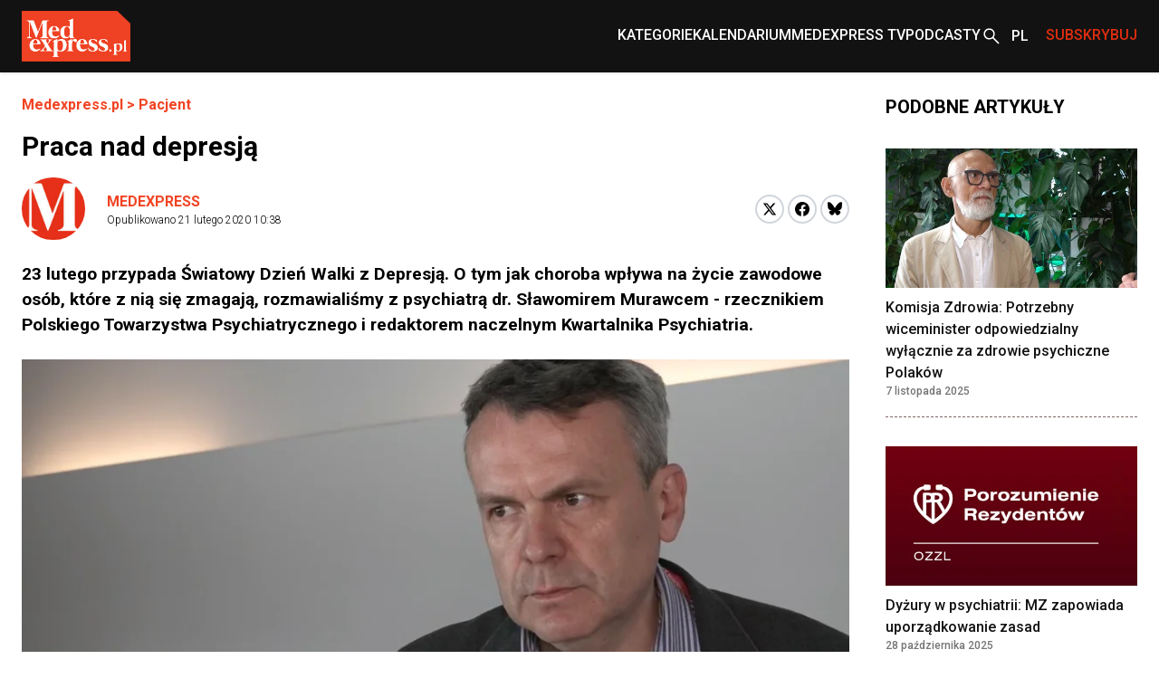

--- FILE ---
content_type: text/html; charset=utf-8
request_url: https://www.medexpress.pl/pacjent/praca-nad-depresja-76409/
body_size: 21402
content:

  <!DOCTYPE html>
  
  <html lang="pl">
  <head>
    <meta charset="UTF-8">
    
  
  
  <meta property="og:title" content="Praca nad depresją ">
  <meta property="og:description" content="
    23 lutego przypada Światowy Dzień Walki z Depresją. O tym jak choroba wpływa na życie zawodowe osób, które z nią się zmagają, rozmawialiśmy z psychiatrą dr. Sławomirem Murawcem - rzecznikiem Polskiego Towarzystwa Psychiatrycznego i redaktorem naczelnym Kwartalnika Psychiatria.">
  <meta property="og:image" content="https://cdn.medexpress.pl/media/images/Beztytulu-239.original.format-webp.webp">
  <meta property="og:url" content="https://www.medexpress.pl/pacjent/praca-nad-depresja-76409/">
  <meta property="og:type" content="article">
  <meta property="og:site_name" content="">
  <meta name="twitter:card" content="summary_large_image">
  <meta name="twitter:site" content="https://www.medexpress.pl">
  <meta name="twitter:creator"
        content="Medexpress ">
  <meta name="twitter:title" content="Praca nad depresją ">
  <meta name="twitter:description" content=" 
23 lutego przypada Światowy Dzień Walki z Depresją. O tym jak choroba wpływa na życie zawodowe osób, które z nią się zmagają, rozmawialiśmy z psychiatrą dr. Sławomirem Murawcem - rzecznikiem Polskiego Towarzystwa Psychiatrycznego i redaktorem naczelnym Kwartalnika Psychiatria.">
  <meta name="twitter:image" content="https://cdn.medexpress.pl/media/images/Beztytulu-239.original.format-webp.webp">
  
  <script type="application/ld+json">
  {
    "@context": "https://schema.org",
    "@type": "MedicalWebPage",
    "headline": "Praca nad depresją ",
    "description": "23 lutego przypada Światowy Dzień Walki z Depresją. O tym jak choroba wpływa na życie zawodowe osób, które z nią się zmagają, rozmawialiśmy z psychiatrą dr. Sławomirem Murawcem \u002D rzecznikiem Polskiego Towarzystwa Psychiatrycznego i redaktorem naczelnym Kwartalnika Psychiatria.",
    "image": {
      "@type": "ImageObject",
      "url": "https://cdn.medexpress.pl/media/images/Beztytulu-239.original.format-webp.webp",
      "width": 1850,
      "height": 1010
    },
    "datePublished": "2020-02-21T10:38:11+01:00",
    "dateModified": "2020-02-21T10:38:11+01:00",
    "author": [
      
      {
        "@type": "Person",
        "name": "Medexpress"
      }
      
    ],
    "publisher": {
      "@type": "Organization",
      "name": "",
      "url": "https://www.medexpress.pl",
      "logo": {
        "@type": "ImageObject",
        "url": "https://www.medexpress.pl/static/images/logo.png"
      }
    },
    "mainEntityOfPage": {
      "@type": "WebPage",
      "@id": "https://www.medexpress.pl/pacjent/praca-nad-depresja-76409/"
    },
    "articleSection": "praca, depresja, psychiatria, Sławomir Murawiec, praca z depresją, Światowy Dzień Walki z Depresją, dzień walki z depresją",
    "inLanguage": "pl"
  }
  </script>


    
      
    

    <link rel="dns-prefetch" href="https://cdn.medexpress.pl">
    <link rel="preconnect" href="https://fonts.googleapis.com">
    <link rel="preconnect" href="https://fonts.gstatic.com" crossorigin>
    <!-- Google Tag Manager -->
    <script>(function (w, d, s, l, i) {
      w[l] = w[l] || [];
      w[l].push({
        'gtm.start':
          new Date().getTime(), event: 'gtm.js'
      });
      var f = d.getElementsByTagName(s)[0],
        j = d.createElement(s), dl = l != 'dataLayer' ? '&l=' + l : '';
      j.async = true;
      j.src =
        'https://www.googletagmanager.com/gtm.js?id=' + i + dl;
      f.parentNode.insertBefore(j, f);
    })(window, document, 'script', 'dataLayer', 'GTM-MQ2G82H');
    </script>
    <!-- End Google Tag Manager -->
    <meta http-equiv="X-UA-Compatible" content="IE=edge">
    <meta name="viewport" content="width=device-width, initial-scale=1.0">

    <link rel="apple-touch-icon" sizes="180x180" href="/static/favicons/apple-touch-icon.321333b44a65.png">
    <link rel="icon" type="image/png" sizes="32x32" href="/static/favicons/favicon-32x32.d0d88229aeb6.png">
    <link rel="icon" type="image/png" sizes="16x16" href="/static/favicons/favicon-16x16.1c4411dba98a.png">
    <link rel="manifest" href="/static/favicons/site.06456d8a9c44.webmanifest">
    <link rel="mask-icon" href="/static/favicons/safari-pinned-tab.b64a3eee9d21.svg" color="#ff0000">
    <link rel="shortcut icon" href="/static/favicons/favicon.7699cb4a70df.ico">
    <meta name="apple-mobile-web-app-title" content="MedExpress">
    <meta name="application-name" content="MedExpress">
    <meta name="msapplication-TileColor" content="#da532c">
    <meta name="theme-color" content="#ffffff">

    <title>
      Praca nad depresją 
       -
        MedExpress.pl</title>
    <meta name="description" content="">

    <link href="https://fonts.googleapis.com/css2?family=Roboto:wght@300;400;500;700&display=swap" rel="stylesheet">
    <link href="/static/slick/slick.f38b2db10e01.css" rel="stylesheet"/>
    <link href="/static/slick/slick-theme.ef55da2ae798.css" rel="stylesheet"/>

    
  
    
  
  


    
      <link rel="stylesheet" href="/static/dist/css/style.906f95ebfbbd.css">
    
    <link rel="stylesheet" href="/static/dist/css/cookieconsent.cec58d479e02.css" media="print" onload="this.media='all'">

    
      
    

    <script src="/static/dist/js/alpine.min.4b5643f7d864.js" defer></script>

    
  </head>
  <body style="font-family: 'Roboto', sans-serif;"
        class="font-body ">
  <!-- Google Tag Manager (noscript) -->
  <noscript>
    <iframe src="https://www.googletagmanager.com/ns.html?id=GTM-MQ2G82H"
            height="0" width="0" style="display:none;visibility:hidden"></iframe>
  </noscript>
  <!-- End Google Tag Manager (noscript) -->
  
<header
    class="left-0 z-[999999] w-full bg-white shadow md:bg-[#121212]"
    id="main-header"
    x-data="scrollToReveal(); menuOpened = false;"
    x-ref="navbar"
    x-on:scroll.window="scroll()"
    x-bind:class="{
        'fixed top-0': menuOpened,
       'sticky top-0': sticky && !menuOpened,
       'relative': !sticky && !menuOpened,
     }"
    x-transition:enter="transition ease-out duration-300"
    x-transition:enter-start="opacity-0 scale-90"
    x-transition:enter-end="opacity-100 scale-100"
    x-transition:leave="transition ease-in duration-300"
    x-transition:leave-start="opacity-100 scale-100"
    x-transition:leave-end="opacity-0 scale-90">
    <nav class="container mx-auto max-w-screen-xl px-6 2xl:px-0" x-data="{ categoryMenu: false }">
        
        
<div class="hidden items-center justify-between md:flex md:min-h-[80px]">
    <div class="shrink-0">
        <a href="/">
            <img src="/static/img/logo.eb5c13010318.png" height="56" width="120" alt="Główne logo MedExpress"
        /></a>
    </div>
    <div class="flex justify-between gap-x-[30px]">
        
            
                
                    

<div id="menucats" class="flex items-center relative" @mouseover="categoryMenu = true"
     @mouseover.away="categoryMenu = false" x-transition="">
  <a href="" id="cat-link"
     class="block text-white menulink font-medium transition duration-150 ease-out hover:text-orange hover:ease-in uppercase">Kategorie</a>
  <div class="absolute top-[50px] bg-white shadow-xl min-w-[240px]" style="display:none;"
       x-show="categoryMenu" x-transition="">
    <ul>
      
        <li class="w-full py-2 border-b-2 border-gray-100  hover:bg-[#EAEAEA] px-2">
          <a href="/leki-technologie-medyczne/" class="transition duration-150 ease-out hover:text-orange hover:ease-in">
            Leki i technologie medyczne
          </a>
        </li>
      
        <li class="w-full py-2 border-b-2 border-gray-100  hover:bg-[#EAEAEA] px-2">
          <a href="/swiat/" class="transition duration-150 ease-out hover:text-orange hover:ease-in">
            Na świecie
          </a>
        </li>
      
        <li class="w-full py-2 border-b-2 border-gray-100  hover:bg-[#EAEAEA] px-2">
          <a href="/nauka-medycyna/" class="transition duration-150 ease-out hover:text-orange hover:ease-in">
            Nauka i medycyna
          </a>
        </li>
      
        <li class="w-full py-2 border-b-2 border-gray-100  hover:bg-[#EAEAEA] px-2">
          <a href="/ochrona-zdrowia/" class="transition duration-150 ease-out hover:text-orange hover:ease-in">
            Ochrona zdrowia
          </a>
        </li>
      
        <li class="w-full py-2 border-b-2 border-gray-100  hover:bg-[#EAEAEA] px-2">
          <a href="/pacjent/" class="transition duration-150 ease-out hover:text-orange hover:ease-in">
            Pacjent
          </a>
        </li>
      
        <li class="w-full py-2 border-b-2 border-gray-100  hover:bg-[#EAEAEA] px-2">
          <a href="/praca-w-medycynie/" class="transition duration-150 ease-out hover:text-orange hover:ease-in">
            Praca w medycynie
          </a>
        </li>
      
        <li class="w-full py-2 border-b-2 border-gray-100  hover:bg-[#EAEAEA] px-2">
          <a href="/premium/" class="transition duration-150 ease-out hover:text-orange hover:ease-in">
            Premium
          </a>
        </li>
      
        <li class="w-full py-2 border-b-2 border-gray-100  hover:bg-[#EAEAEA] px-2">
          <a href="/regionalne/" class="transition duration-150 ease-out hover:text-orange hover:ease-in">
            Regionalne
          </a>
        </li>
      
        <li class="w-full py-2 border-b-2 border-gray-100  hover:bg-[#EAEAEA] px-2">
          <a href="/stomatologia/" class="transition duration-150 ease-out hover:text-orange hover:ease-in">
            Stomatologia
          </a>
        </li>
      
        <li class="w-full py-2 border-b-2 border-gray-100  hover:bg-[#EAEAEA] px-2">
          <a href="/wydarzenia-kampanie/" class="transition duration-150 ease-out hover:text-orange hover:ease-in">
            Wydarzenia i kampanie
          </a>
        </li>
      
        <li class="w-full py-2 border-b-2 border-gray-100  hover:bg-[#EAEAEA] px-2">
          <a href="/zawody-medyczne/" class="transition duration-150 ease-out hover:text-orange hover:ease-in">
            Zawody medyczne
          </a>
        </li>
      
        <li class="w-full py-2 border-b-2 border-gray-100  hover:bg-[#EAEAEA] px-2">
          <a href="/zdrowie-uroda/" class="transition duration-150 ease-out hover:text-orange hover:ease-in">
            Zdrowie i uroda
          </a>
        </li>
      
        <li class="w-full py-2 border-b-2 border-gray-100  hover:bg-[#EAEAEA] px-2">
          <a href="/zywienie/" class="transition duration-150 ease-out hover:text-orange hover:ease-in">
            Żywienie
          </a>
        </li>
      
        <li class="w-full py-2  hover:bg-[#EAEAEA] px-2">
          <a href="/wyszlo-na-zdrowie/" class="transition duration-150 ease-out hover:text-orange hover:ease-in">
            #WyszłoNa...
          </a>
        </li>
      
    </ul>
  </div>
</div>

                
            
                
                    <div class="flex items-center">
                        <a
                            href="
                                /kalendarium/
                            "
                            
                            class="menulink hover:text-orange block font-medium uppercase text-white transition duration-150 ease-out hover:ease-in"
                            >Kalendarium</a
                        >
                    </div>
                
            
                
                    <div class="flex items-center">
                        <a
                            href="
                                /tv/
                            "
                            
                            class="menulink hover:text-orange block font-medium uppercase text-white transition duration-150 ease-out hover:ease-in"
                            >MedExpress TV</a
                        >
                    </div>
                
            
        
            
                
                    <div class="flex items-center">
                        <a
                            href="
                                /podcasty/
                            "
                            
                            class="menulink hover:text-orange block font-medium uppercase text-white transition duration-150 ease-out hover:ease-in"
                            >Podcasty</a
                        >
                    </div>
                
            
        
        <div class="flex items-center">
            
            
            
            
            
            
            <a href="/search/"><img src="/static/img/search2-white.da566391c7da.svg" alt="wyszukiwanie" /></a>
        </div>
        
            <div class="flex items-center" x-data="{ langSwitcher: false }">
                <div class="relative w-12" x-on:mouseleave="timeout = setTimeout(() => { langSwitcher = false }, 300)">
                    <button
                        class=" relative flex h-12 w-12 items-center pl-[10px] font-medium text-white hover:text-[#E12E0E]"
                        x-on:click="langSwitcher = !langSwitcher; clearTimeout(timeout)">
                        
                            <span class="uppercase">pl</span>
                        
                    </button>
                    <div class="absolute left-0 w-full" x-show="langSwitcher" x-transition="" style="display: none;">
                        <ul class="w-12 bg-[#121212]">
                            
                                
                            
                        </ul>
                    </div>
                </div>
            </div>
        
        
        
        
        
        
        
        <div class="flex items-center">
            <span
                class="menulink open-button block cursor-pointer font-medium uppercase text-[#E12E0E] transition duration-150 ease-out hover:text-white hover:ease-in"
                >Subskrybuj</span
            >
        </div>
        
    </div>
</div>

    </nav>
    <div class="flex items-center justify-around bg-[#121212] py-4 md:hidden">
        <button id="toggle-mobile" class="flex items-center justify-center" x-on:click="menuOpened = !menuOpened">
            <img
                srcset="/static/img/hamburger_white.c1ddd7466dac.svg"
                src="/static/img/hamburger_white.c1ddd7466dac.svg"
                alt="Menu"
                class="h-4" />
        </button>
        
        
        
        
        
        
        
        <div class="flex items-center justify-center" style="margin-left: 0.75rem;">
            <img src="/static/img/bell_white.73dda9770af6.svg" alt="Subskrybuj" class="bell open-button h-6 cursor-pointer" />
        </div>
        <a href="/" class="flex h-12 w-12 items-center justify-center">
            <img
                srcset="/static/img/medexpresscircle.04a6ac33a9af.png"
                src="/static/img/medexpresscircle.1765fb5714fd.svg"
                alt="Logo małe" />
        </a>
        
            <div class="flex items-center" x-data="{ langSwitcher: false }">
                <div class="relative w-12" x-on:mouseleave="timeout = setTimeout(() => { langSwitcher = false }, 300)">
                    <button
                        class=" relative flex h-12 w-12 items-center pl-[10px] pr-[20px] font-medium text-white before:left-0 hover:text-[#E12E0E]"
                        x-on:click="langSwitcher = !langSwitcher; clearTimeout(timeout)">
                        
                            <span class="uppercase">pl</span>
                        
                    </button>
                    <div class="absolute left-0 w-full" x-show="langSwitcher" x-transition="" style="display: none;">
                        <ul class="w-12 bg-[#121212]">
                            
                                
                            
                        </ul>
                    </div>
                </div>
            </div>
        
        <a class="flex items-center justify-center" href="/search/">
            <img
                srcset="/static/img/search2-white.da566391c7da.svg"
                src="/static/img/search2-white.da566391c7da.svg"
                alt="Szukaj"
                class="h-6" />
        </a>
    </div>
    

<div id="mobile-menu" class="hidden h-screen" style="z-index: 999999;">
  <div class="px-12 py-10">
    <ul>
      
        
          
            

<li>
  <a href="#" id="subs"
     class="text-xl font-medium border-b-2 border-black block py-2 mb-4 relative after:block after:bg-[url('../../img/arrowr.svg')] after:top-1/2 after:right-0 after:absolute after:w-2.5 after:h-5 after:bg-no-repeat after:-translate-y-1/2">Kategorie</a>
  <div id="subs-open" class="submenu hidden">
    <ul>
      
        <li><a href="/leki-technologie-medyczne/" class="font-medium block py-2 mb-2 relative">Leki i technologie medyczne</a></li>
      
        <li><a href="/swiat/" class="font-medium block py-2 mb-2 relative">Na świecie</a></li>
      
        <li><a href="/nauka-medycyna/" class="font-medium block py-2 mb-2 relative">Nauka i medycyna</a></li>
      
        <li><a href="/ochrona-zdrowia/" class="font-medium block py-2 mb-2 relative">Ochrona zdrowia</a></li>
      
        <li><a href="/pacjent/" class="font-medium block py-2 mb-2 relative">Pacjent</a></li>
      
        <li><a href="/praca-w-medycynie/" class="font-medium block py-2 mb-2 relative">Praca w medycynie</a></li>
      
        <li><a href="/premium/" class="font-medium block py-2 mb-2 relative">Premium</a></li>
      
        <li><a href="/regionalne/" class="font-medium block py-2 mb-2 relative">Regionalne</a></li>
      
        <li><a href="/stomatologia/" class="font-medium block py-2 mb-2 relative">Stomatologia</a></li>
      
        <li><a href="/wydarzenia-kampanie/" class="font-medium block py-2 mb-2 relative">Wydarzenia i kampanie</a></li>
      
        <li><a href="/zawody-medyczne/" class="font-medium block py-2 mb-2 relative">Zawody medyczne</a></li>
      
        <li><a href="/zdrowie-uroda/" class="font-medium block py-2 mb-2 relative">Zdrowie i uroda</a></li>
      
        <li><a href="/zywienie/" class="font-medium block py-2 mb-2 relative">Żywienie</a></li>
      
        <li><a href="/wyszlo-na-zdrowie/" class="font-medium block py-2 mb-2 relative">#WyszłoNa...</a></li>
      
    </ul>
  </div>
</li>

          
        
          
            <li>
              <a href="
/kalendarium/
"
                 
                 class="text-xl font-medium border-b-2 border-black block py-2 mb-4 relative after:block after:bg-[url('../../img/arrowr.svg')] after:top-1/2 after:right-0 after:absolute after:w-2.5 after:h-5 after:bg-no-repeat after:-translate-y-1/2">Kalendarium</a>
            </li>
          
        
          
            <li>
              <a href="
/tv/
"
                 
                 class="text-xl font-medium border-b-2 border-black block py-2 mb-4 relative after:block after:bg-[url('../../img/arrowr.svg')] after:top-1/2 after:right-0 after:absolute after:w-2.5 after:h-5 after:bg-no-repeat after:-translate-y-1/2">MedExpress TV</a>
            </li>
          
        
      
        
          
            <li>
              <a href="
/podcasty/
"
                 
                 class="text-xl font-medium border-b-2 border-black block py-2 mb-4 relative after:block after:bg-[url('../../img/arrowr.svg')] after:top-1/2 after:right-0 after:absolute after:w-2.5 after:h-5 after:bg-no-repeat after:-translate-y-1/2">Podcasty</a>
            </li>
          
        
      
    </ul>
  </div>
  
    <div class="px-12 mb-10">
      <span class="flex justify-center mb-2 text-sm">Wersje językowe: </span>
      <ul class="flex justify-center">
        
        
          <li><span
            class="active w-6 h-6 bg-orange text-white font-medium text-xs flex justify-center items-center uppercase ml-2">pl</span>
          </li>
        
      </ul>
    </div>
    </div>
  
</div>

<script>
  document.addEventListener('DOMContentLoaded', function() {
    // Pobierz przycisk zamykania menu
    const closeButton = document.getElementById('close-mobile-menu');
    
    if (closeButton) {
      closeButton.addEventListener('click', function() {
        // Sprawdź, czy globalna funkcja toggleMobileMenu jest dostępna
        if (typeof window.toggleMobileMenu === 'function') {
          window.toggleMobileMenu();
        } else {
          // Alternatywna implementacja
          const mobileMenu = document.getElementById('mobile-menu');
          if (mobileMenu) {
            mobileMenu.style.display = 'none';
            document.body.classList.remove('menu-open');
            
            // Zmień ikonę w przycisku toggle-mobile
            const toggleButton = document.getElementById('toggle-mobile');
            if (toggleButton) {
              const img = toggleButton.querySelector('img');
              if (img) img.src = "./assets/img/hamburger.svg";
            }
          }
        }
      });
    }
  });
</script>

</header>

  
  
  
    


  
  
  
    


<script>
(function() {
    
    console.log('[djinsight] Object view tracking enabled');
    
    
    function trackObjectView() {
        var objectData = {"page_id": 10264, "content_type": "puput.entrypage", "url": "https://www.medexpress.pl/pacjent/praca-nad-depresja-76409/"};
        objectData.referrer = document.referrer;
        objectData.user_agent = navigator.userAgent;
        
        fetch('/djinsight/record-view/', {
            method: 'POST',
            headers: {
                'Content-Type': 'application/json',
            },
            body: JSON.stringify(objectData),
            credentials: 'same-origin'
        })
        .then(function(response) {
            if (!response.ok) {
                console.error('[djinsight] Error recording object view:', response.status, response.statusText);
            }
            return response.json();
        })
        .then(function(data) {
            if (data.status === 'success') {
                
                console.log('[djinsight] Object view recorded successfully:', data);
                
            } else {
                console.error('[djinsight] Error recording object view:', data.message);
            }
        })
        .catch(function(error) {
            console.error('[djinsight] Network error recording object view:', error);
        });
    }
    
    
    window.addEventListener('load', function() {
        trackObjectView();
    });
    
})();
</script> 





  <main class="pt-6">
    <section>
      <div class="max-w-screen-xl container mx-auto md:pr-6 md:px-6 2xl:px-0">
        <div class="grid grid-cols-4 gap-x-10">
          <div class="col-span-4 md:col-span-3">
            <article class="mb-12">
              <div class="container max-w-screen-xl mx-auto px-6 md:px-0">
                <div class="mb-12">
                  <div class="mb-4">
                    <div class="font-bold text-orange"><a href="/">Medexpress.pl</a> <span> &gt; </span>
                      <a href="/pacjent/">Pacjent</a>
                    </div>
                  </div>
                  <div class="mb-4">
                    

  
  


                    
                    
                      <h1 class="font-bold text-3xl">Praca nad depresją </h1>
                    
                  </div>
                  
                  <div class=" md:flex md:items-center mb-6">
                    <div class="flex justify-between flex-1">
                      

  <div class="flex space-x-6 items-center mb-8 md:mb-0">
    <div>
      <div class="rounded-full overflow-hidden">
        
          <img src="/static/img/medexpresscircle.1765fb5714fd.svg" alt="MedExpress Team">
        
      </div>
    </div>
    <div>
      <p class="font-bold">
        <a href="/author/medexpress/"
           class="text-orange hover:underline py-3 relative uppercase"
           rel="nofollow">Medexpress</a>
      </p>
      <p class="font-light text-xs">Opublikowano
        <span>21 lutego 2020 10:38</span></p>
    </div>
  </div>


                      <div class="flex items-center mb-6 md:mb-0">
                        <div>
                          <a
                          href="https://twitter.com/share?url=https%3A//www.medexpress.pl/pacjent/praca-nad-depresja-76409/&text=Praca%20nad%20depresj%C4%85%20"
                          class="block w-8 h-8 rounded-full bg-white border-2 border-gray-300 flex items-center justify-center group hover:border-[#1DA1F2]"
                          target="_blank"
                          rel="nofollow">
                            <svg xmlns="http://www.w3.org/2000/svg" width="16" height="16" viewBox="0 0 24 24">
                              <path class="fill-black group-hover:fill-[#1DA1F2]" d="M18.244 2.25h3.308l-7.227 8.26 8.502 11.24H16.17l-5.214-6.817L4.99 21.75H1.68l7.73-8.835L1.254 2.25H8.08l4.713 6.231zm-1.161 17.52h1.833L7.084 4.126H5.117z"/>
                            </svg>
                          </a>
                        </div>
                        <div class="ml-1">
                          <a href="https://www.facebook.com/sharer/sharer.php?u=https://www.medexpress.pl/pacjent/praca-nad-depresja-76409/"
                            class="block w-8 h-8 rounded-full bg-white border-2 border-gray-300 flex items-center justify-center group hover:border-[#1877F2]"
                            target="_blank"
                            rel="nofollow">
                            <svg width="16" height="16" viewBox="0 0 24 24" fill="none" xmlns="http://www.w3.org/2000/svg">
                              <path class="fill-black group-hover:fill-[#1877F2]" d="M24 12C24 5.37258 18.6274 0 12 0C5.37258 0 0 5.37258 0 12C0 17.9895 4.3882 22.954 10.125 23.8542V15.4688H7.07812V12H10.125V9.35625C10.125 6.34875 11.9166 4.6875 14.6576 4.6875C15.9701 4.6875 17.3438 4.92188 17.3438 4.92188V7.875H15.8306C14.34 7.875 13.875 8.80008 13.875 9.75V12H17.2031L16.6711 15.4688H13.875V23.8542C19.6118 22.954 24 17.9895 24 12Z"/>
                            </svg>
                          </a>
                        </div>
                        <div class="ml-1">
                          <a href="https://bsky.app/intent/compose?text=https%3A//www.medexpress.pl/pacjent/praca-nad-depresja-76409/"
                            class="block w-8 h-8 rounded-full bg-white border-2 border-gray-300 flex items-center justify-center group hover:border-[#0085ff]"
                            target="_blank"
                            rel="nofollow">
                          <svg fill="none" viewBox="0 0 64 57" width="16" style="width: 16px; height: 14.5px;"><path class="fill-black group-hover:fill-[#0085ff]" d="M13.873 3.805C21.21 9.332 29.103 20.537 32 26.55v15.882c0-.338-.13.044-.41.867-1.512 4.456-7.418 21.847-20.923 7.944-7.111-7.32-3.819-14.64 9.125-16.85-7.405 1.264-15.73-.825-18.014-9.015C1.12 23.022 0 8.51 0 6.55 0-3.268 8.579-.182 13.873 3.805ZM50.127 3.805C42.79 9.332 34.897 20.537 32 26.55v15.882c0-.338.13.044.41.867 1.512 4.456 7.418 21.847 20.923 7.944 7.111-7.32 3.819-14.64-9.125-16.85 7.405 1.264 15.73-.825 18.014-9.015C62.88 23.022 64 8.51 64 6.55c0-9.818-8.578-6.732-13.873-2.745Z"></path></svg>
                          </a>
                        </div>
                      </div>
                    </div>
                  </div>
                  <div class="article-content">
                    <div class="mb-6 excerpt">
                      23 lutego przypada Światowy Dzień Walki z Depresją. O tym jak choroba wpływa na życie zawodowe osób, które z nią się zmagają, rozmawialiśmy z psychiatrą dr. Sławomirem Murawcem - rzecznikiem Polskiego Towarzystwa Psychiatrycznego i redaktorem naczelnym Kwartalnika Psychiatria.
                    </div>
                  </div>
                  
                    <div class="flex-col text-center justify-center max-w-screen-xl container mx-auto mb-8
                      md:flex flex">
                      
                      
                      <img src="https://cdn.medexpress.pl/media/images/Beztytulu-239.2e16d0ba.fill-950x430.format-webp.webp"
                           srcset="https://cdn.medexpress.pl/media/images/Beztytulu-239.2e16d0ba.fill-950x430.format-webp.webp 1x, https://cdn.medexpress.pl/media/images/Beztytulu-239.2e16d0ba.fill-1900x860.format-webp.webp 2x"
                           alt="Praca nad depresją  - Obrazek nagłówka" class="w-full">
                      
                      
                        <div class="credits text-left">
                          <div class="credits-inner">Fot. MedExpress TV</div>
                        </div>
                      
                    </div>
                  
                  <div class="article-content">


                    
                      
                    
                    
                      <p>Według WHO depresja stanowi jedno z największych wyzwań zdrowotnych XXI wieku. Szacuje się, że zmaga się z nią ok. 350 milionów ludzi na świecie. W samej tylko Polsce problem ten dotyka ok. 1,5 mln osób. Najczęściej diagnozowana jest u osób w kwiecie wieku, tzn. pomiędzy 20 a 40 r.ż. Choroba zwykle rozwija się latami, dyskretnie odbierając radość życia. Nierozpoznana i nieleczona w porę może prowadzić do samobójczej śmierci. Oprócz indywidualnego cierpienia osoby chorej, depresja jest także problemem społecznym, bowiem może prowadzić do rozpadu więzi rodzinnych i relacji z przyjaciółmi, a także niezdolności do pracy zarobkowej. Współczesna medycyna dysponuje skutecznymi metodami jej leczenia, jednak ciągle wiele osób zgłasza się po pomoc dopiero wtedy, kiedy objawy choroby uniemożliwiają im funkcjonowanie. Wynika to z jednej strony ze stereotypów na temat leczenia psychiatrycznego i niewydolnej organizacji opieki psychiatrycznej, ale także przedkładania ponad zdrowiem innych obszarów życia np. pracy. O to dlaczego praca często stawiana jest "nad" zdrowiem i jak nad depresją pracować zapytaliśmy dr. Sławomira Murawca.</p>

<p><strong>Zgodnie z danymi ZUS, jednym z coraz częstszych powodów absencji chorobowej Polaków jest depresja. Z czego wynika ten fenomen – większa zachorowalność czy może rosnąca świadomość nt. tej choroby? </strong></p>

<p><strong>Sławomir Murawiec: </strong>Wynika to z obu tych czynników. Z jednej strony coraz więcej osób doświadcza zaburzeń psychicznych – w tym depresji i zaburzeń lękowych, z drugiej strony kampanie społeczne i informacyjne zmieniają sposób postrzegania i zmniejszają stygmatyzację leczenia psychiatrycznego. Szczególnie mieszkańcy dużych ośrodków miejskich napotykają coraz mniej barier jeżeli chodzi o korzystanie z pomocy psychiatry.</p>

<p><strong>Czy diagnoza depresji zawsze oznacza przerwę w pracy? Z Pańskiej praktyki – czy pacjenci chętnie korzystają ze zwolnień chorobowych? </strong></p>

<p><strong>Sławomir Murawiec: </strong>Depresja to choroba, która w znacznym stopniu zaburza funkcje poznawcze u chorego pacjenta – wśród typowych objawów są m.in. trudności z uwagą, koncentracją, zapamiętywaniem, uczeniem się. Chorzy z przyczyn obiektywnych nie są w stanie efektywnie pracować. Istotnym zjawiskiem, o którym w tym kontekście należy wspomnieć, a wynikającym m.in. z kultury pracy w danym kraju jest tzw. prezenteizm – sytuacja, w której pracownik stawia się w pracy pomimo choroby. Fizycznie jest w biurze, ale jego efektywność znacznie spada. Jest to zjawisko powszechne w Polsce.</p>

<p>Moi pacjenci to najczęściej osoby mieszkające w Warszawie, zajmujące głównie pracą umysłową w urzędach, korporacjach itd., dla których praca jest ważnym wymiarem życia. Te osoby bardzo często chciałby dalej pracować i przychodzą do mnie w celu szybkiego powrotu do sprawności przed chorobowej. Bywa, że osoby którym proponuję zwolnienie chorobowe, mówią że nie mogą sobie na nie pozwolić ze względu na ryzyko niezadowolenia pracodawcy, utraty pozycji czy nawet samej pracy. Zatem to nie jest tak, że moi pacjenci tylko czekają na to, że zaproponuję im zwolnienie.</p>

<p>Problem polega na tym, że wiele osób zgłasza się po pomoc psychiatryczną dopiero wtedy, kiedy objawy depresji pogłębiły się na tyle, że już im tę pracę uniemożliwiają. Te osoby muszą odpocząć, muszą mieć czas na to by zająć się swoim zdrowiem. I to właśnie głównie te osoby korzystają ze zwolnień.</p>

<p><strong>Jak powinien wyglądać powrót do pracy czy rehabilitacja zawodowa osób cierpiących na depresję?</strong></p>

<p><strong>Sławomir Murawiec: </strong>Z mojego doświadczenia wynika, że pacjenci z depresją to często osoby bardzo ambitne, sumienne, pracowite i odpowiedzialne. Część z nich zabiega o uznanie własne i otoczenia poprzez przyjmowanie nadmiernej liczby obowiązków lub nadmierny perfekcjonizm – co w pewnym momencie zaczyna być przytłaczające i przerasta odporność psychiczną tych osób. Przyjmowanie nierealnych celów często wiąże się z brakiem celebracji swoich sukcesów – umniejszanie ich lub doszukiwanie się niedociągnięć, nawet wtedy kiedy efekty są ponadprzeciętne.</p>

<p>Dlatego oprócz terapii farmakologicznej, zalecana jest praca własna pacjenta np. przy wsparciu psychologów czy psychoterapeutów, mająca na celu skłonić pacjenta do refleksji nad tym jakie mechanizmy psychologiczne doprowadziły do depresji. Wypracowanie asertywności, zmiany stylu pracy i umiejętności radzenia sobie ze stresem, co miałoby uchronić pacjenta przed nawrotem choroby.</p>

<p>Reasumując, rosnąca presja – nie tylko w życiu zawodowym, ale też oczekiwania bycia idealnym rodzicem, partnerem, obywatelem itd. – oraz poszerzająca się świadomość czym depresja jest, sprawiają że coraz więcej osób wymaga i zgłasza się po pomoc psychiatryczną. Dobra wiadomość jest natomiast taka, że jak już pacjent zgłosi się po pomoc, to dysponujemy metodami dzięki którym jesteśmy w stanie bardzo skutecznie pomóc zdecydowanej większości osób dotkniętych tą chorobą. Właściwie prowadzone leczenie prowadzi u tych osób do ustąpienia objawów i powrotu do poziomu sprawności sprzed choroby. Zatem bądźmy czujni, nie bagatelizujmy objawów i nie bójmy się szukać pomocy kiedy zajdzie taka potrzeba.</p>

                    
                  </div>
                </div>
                <div class="border-grey-light border-y py-7 mx-3">
                  <div class="flex flex-col md:flex-row md:items-center gap-4">
                    <a href="" rel="nofollow" id="pdf-link" class="flex items-center gap-3 py-3 font-bold">
                      <svg width="24" height="24" viewBox="0 0 24 24" fill="none" xmlns="http://www.w3.org/2000/svg">
                        <path d="M20 2H8C6.9 2 6 6.9 6 4V16C6 17.1 6.9 18 8 18H20C21.1 18 22 17.1 22 16V4C22 2.9 21.1 2 20 2Z" fill="#E32119"/>
                        <path d="M4 6H2V20C2 21.1 2.9 22 4 22H18V20H4V6Z" fill="#E32119"/>
                        <path d="M16 12H12V8H10V12H6L11 17L16 12Z" fill="white"/>
                      </svg>
                      Pobierz ten artykuł w formacie .pdf
                    </a>

                    <a href="#" class="flex items-center gap-3 py-3 font-bold bell open-button cursor-pointer">
                      <svg width="24" height="24" viewBox="0 0 24 24" fill="none" xmlns="http://www.w3.org/2000/svg">
                        <path d="M12 22C13.1 22 14 21.1 14 20H10C10 21.1 10.9 22 12 22ZM18 16V11C18 7.93 16.37 5.36 13.5 4.68V4C13.5 3.17 12.83 2.5 12 2.5C11.17 2.5 10.5 3.17 10.5 4V4.68C7.64 5.36 6 7.92 6 11V16L4 18V19H20V18L18 16ZM16 17H8V11C8 8.52 9.51 6.5 12 6.5C14.49 6.5 16 8.52 16 11V17Z" fill="#E32119"/>
                      </svg>
                      Zapisz się do newslettera
                    </a>

                    <a href="#" id="email-article" class="flex items-center gap-3 py-3 font-bold cursor-pointer">
                      <svg width="24" height="24" viewBox="0 0 24 24" fill="none" xmlns="http://www.w3.org/2000/svg">
                        <path d="M20 4H4C2.9 4 2.01 4.9 2.01 6L2 18C2 19.1 2.9 20 4 20H20C21.1 20 22 19.1 22 18V6C22 4.9 21.1 4 20 4ZM20 8L12 13L4 8V6L12 11L20 6V8Z" fill="#E32119"/>
                      </svg>
                      Wyślij na email
                    </a>
                  </div>
                </div>
                
                  
                    <div class="border-grey-light border-b py-7 mx-3  text-sm text-[#848484]">
                      <p class="mb-2">Tematy</p>
                      
                        <a href="/tag/praca/"
                           rel="nofollow"
                           class="text-orange hover:underline py-3 relative uppercase">praca</a>
                        <span> / </span>
                      
                        <a href="/tag/depresja/"
                           rel="nofollow"
                           class="text-orange hover:underline py-3 relative uppercase">depresja</a>
                        <span> / </span>
                      
                        <a href="/tag/psychiatria/"
                           rel="nofollow"
                           class="text-orange hover:underline py-3 relative uppercase">psychiatria</a>
                        <span> / </span>
                      
                        <a href="/tag/slawomir-murawiec/"
                           rel="nofollow"
                           class="text-orange hover:underline py-3 relative uppercase">Sławomir Murawiec</a>
                        <span> / </span>
                      
                        <a href="/tag/praca-z-depresja/"
                           rel="nofollow"
                           class="text-orange hover:underline py-3 relative uppercase">praca z depresją</a>
                        <span> / </span>
                      
                        <a href="/tag/swiatowy-dzien-walki-z-depresja/"
                           rel="nofollow"
                           class="text-orange hover:underline py-3 relative uppercase">Światowy Dzień Walki z Depresją</a>
                        <span> / </span>
                      
                        <a href="/tag/dzien-walki-z-depresja/"
                           rel="nofollow"
                           class="text-orange hover:underline py-3 relative uppercase">dzień walki z depresją</a>
                        
                      
                    </div>
                  
                
              </div>
            </article>
          </div>
          <div class="col-span-4 md:col-span-1 px-6 md:px-0 pt-6 md:pt-0 md:self-start md:sticky" style="top: 20px;">
            <div class="">
              <!-- Losowe promowane wydarzenie -->
              








              <div>
                <h3 class="font-bold text-xl relative uppercase mb-8 ">Podobne artykuły</h3>
              </div>
              <div class="hidden md:block">
                <div class="hidden md:grid gap-y-8  grid-cols-1">
                  
                    

<div
    class="relative border-[#7C6864] border-b border-dashed flex flex-col pb-5 md:flex-row md:flex-col">
    <div class="mb-[10px] block sm:hidden md:block">
        <a href="/ochrona-zdrowia/komisja-zdrowia-potrzebny-wiceminister-odpowiedzialny-wylacznie-za-zdrowie-psychiczne-polakow/"><img alt="Tomasz Maciejewski KZ" class="w-full" height="272" src="https://cdn.medexpress.pl/media/images/Tomasz_Maciejewski_KZ.2e16d0ba.fill-491x272.format-webp.webp" width="491"></a>
    </div>
    <div class="sm:flex sm:items-center w-full">
        <a href="/ochrona-zdrowia/komisja-zdrowia-potrzebny-wiceminister-odpowiedzialny-wylacznie-za-zdrowie-psychiczne-polakow/" class="hidden min-w-[180px] sm:block md:hidden"
            ><img alt="Tomasz Maciejewski KZ" class="float-left w-[180px] mr-3 mb-3" height="272" src="https://cdn.medexpress.pl/media/images/Tomasz_Maciejewski_KZ.2e16d0ba.fill-491x272.format-webp.webp" width="491"></a
        >
        <div class="block">
            

  
  


            
            <h3 class="">
                <a
                    href="/ochrona-zdrowia/komisja-zdrowia-potrzebny-wiceminister-odpowiedzialny-wylacznie-za-zdrowie-psychiczne-polakow/"
                    class="font-medium text-[#121212] transition duration-150 ease-out hover:text-[#E12E0E] hover:ease-in"
                    >Komisja Zdrowia: Potrzebny wiceminister odpowiedzialny wyłącznie za zdrowie psychiczne Polaków</a
                >
                
                    <span class="hidden text-xs font-medium text-[#757575] sm:block md:hidden">7 listopada 2025</span>
                
            </h3>
        </div>
        
    </div>
    
        <div class=" block sm:hidden md:block bottom-3 w-full">
            <div class="flex items-center justify-between">
                
                <div class="text-xs font-medium text-[#757575]">7 listopada 2025</div>
            </div>
        </div>
    
</div>

                  
                    

<div
    class="relative border-[#7C6864] border-b border-dashed flex flex-col pb-5 md:flex-row md:flex-col">
    <div class="mb-[10px] block sm:hidden md:block">
        <a href="/zawody-medyczne/dyzury-w-psychiatrii-mz-zapowiada-uporzadkowanie-zasad/"><img alt="porozumienie-rezydentow-ozzl" class="w-full" height="272" src="https://cdn.medexpress.pl/media/images/porozumienie-rezydent.2e16d0ba.fill-491x272.format-webp.webp" width="491"></a>
    </div>
    <div class="sm:flex sm:items-center w-full">
        <a href="/zawody-medyczne/dyzury-w-psychiatrii-mz-zapowiada-uporzadkowanie-zasad/" class="hidden min-w-[180px] sm:block md:hidden"
            ><img alt="porozumienie-rezydentow-ozzl" class="float-left w-[180px] mr-3 mb-3" height="272" src="https://cdn.medexpress.pl/media/images/porozumienie-rezydent.2e16d0ba.fill-491x272.format-webp.webp" width="491"></a
        >
        <div class="block">
            

  
  


            
            <h3 class="">
                <a
                    href="/zawody-medyczne/dyzury-w-psychiatrii-mz-zapowiada-uporzadkowanie-zasad/"
                    class="font-medium text-[#121212] transition duration-150 ease-out hover:text-[#E12E0E] hover:ease-in"
                    >Dyżury w psychiatrii: MZ zapowiada uporządkowanie zasad</a
                >
                
                    <span class="hidden text-xs font-medium text-[#757575] sm:block md:hidden">28 października 2025</span>
                
            </h3>
        </div>
        
    </div>
    
        <div class=" block sm:hidden md:block bottom-3 w-full">
            <div class="flex items-center justify-between">
                
                <div class="text-xs font-medium text-[#757575]">28 października 2025</div>
            </div>
        </div>
    
</div>

                  
                    

<div
    class="relative border-[#7C6864] border-b border-dashed flex flex-col pb-5 md:flex-row md:flex-col">
    <div class="mb-[10px] block sm:hidden md:block">
        <a href="/zawody-medyczne/samorzad-lekarski-psychiatria-wymaga-natychmiastowych-dzialan-systemowych/"><img alt="NIL-logo" class="w-full" height="272" src="https://cdn.medexpress.pl/media/images/logo_NIL_kolor-2023.2e16d0ba.fill-491x272.format-webp.webp" width="491"></a>
    </div>
    <div class="sm:flex sm:items-center w-full">
        <a href="/zawody-medyczne/samorzad-lekarski-psychiatria-wymaga-natychmiastowych-dzialan-systemowych/" class="hidden min-w-[180px] sm:block md:hidden"
            ><img alt="NIL-logo" class="float-left w-[180px] mr-3 mb-3" height="272" src="https://cdn.medexpress.pl/media/images/logo_NIL_kolor-2023.2e16d0ba.fill-491x272.format-webp.webp" width="491"></a
        >
        <div class="block">
            

  
  


            
            <h3 class="">
                <a
                    href="/zawody-medyczne/samorzad-lekarski-psychiatria-wymaga-natychmiastowych-dzialan-systemowych/"
                    class="font-medium text-[#121212] transition duration-150 ease-out hover:text-[#E12E0E] hover:ease-in"
                    >Samorząd lekarski: Psychiatria wymaga natychmiastowych działań systemowych</a
                >
                
                    <span class="hidden text-xs font-medium text-[#757575] sm:block md:hidden">21 października 2025</span>
                
            </h3>
        </div>
        
    </div>
    
        <div class=" block sm:hidden md:block bottom-3 w-full">
            <div class="flex items-center justify-between">
                
                <div class="text-xs font-medium text-[#757575]">21 października 2025</div>
            </div>
        </div>
    
</div>

                  
                    

<div
    class="relative border-[#7C6864] border-b border-dashed flex flex-col pb-5 md:flex-row md:flex-col">
    <div class="mb-[10px] block sm:hidden md:block">
        <a href="/zawody-medyczne/nie-czuja-sie-bezpiecznie-raport-rezydentow-psychiatrii-ujawnia-dramatyczne-warunki-pracy/"><img alt="ThinkstockPhotos-629759506" class="w-full" height="272" src="https://cdn.medexpress.pl/media/images/uploads201711thinksto.2e16d0ba.fill-491x272.format-webp_D42yjpn.webp" width="491"></a>
    </div>
    <div class="sm:flex sm:items-center w-full">
        <a href="/zawody-medyczne/nie-czuja-sie-bezpiecznie-raport-rezydentow-psychiatrii-ujawnia-dramatyczne-warunki-pracy/" class="hidden min-w-[180px] sm:block md:hidden"
            ><img alt="ThinkstockPhotos-629759506" class="float-left w-[180px] mr-3 mb-3" height="272" src="https://cdn.medexpress.pl/media/images/uploads201711thinksto.2e16d0ba.fill-491x272.format-webp_D42yjpn.webp" width="491"></a
        >
        <div class="block">
            

  
  


            
            <h3 class="">
                <a
                    href="/zawody-medyczne/nie-czuja-sie-bezpiecznie-raport-rezydentow-psychiatrii-ujawnia-dramatyczne-warunki-pracy/"
                    class="font-medium text-[#121212] transition duration-150 ease-out hover:text-[#E12E0E] hover:ease-in"
                    >Nie czują się bezpiecznie. Raport rezydentów psychiatrii ujawnia dramatyczne warunki pracy</a
                >
                
                    <span class="hidden text-xs font-medium text-[#757575] sm:block md:hidden">7 października 2025</span>
                
            </h3>
        </div>
        
    </div>
    
        <div class=" block sm:hidden md:block bottom-3 w-full">
            <div class="flex items-center justify-between">
                
                <div class="text-xs font-medium text-[#757575]">7 października 2025</div>
            </div>
        </div>
    
</div>

                  
                    

<div
    class="relative  flex flex-col pb-5 md:flex-row md:flex-col">
    <div class="mb-[10px] block sm:hidden md:block">
        <a href="/ochrona-zdrowia/psychiatria-traci-miliard-zlotych/"><img alt="ThinkstockPhotos-609713464" class="w-full" height="272" src="https://cdn.medexpress.pl/media/images/uploads201610thinksto.2e16d0ba.fill-491x272.format-webp_QS1RD7k.webp" width="491"></a>
    </div>
    <div class="sm:flex sm:items-center w-full">
        <a href="/ochrona-zdrowia/psychiatria-traci-miliard-zlotych/" class="hidden min-w-[180px] sm:block md:hidden"
            ><img alt="ThinkstockPhotos-609713464" class="float-left w-[180px] mr-3 mb-3" height="272" src="https://cdn.medexpress.pl/media/images/uploads201610thinksto.2e16d0ba.fill-491x272.format-webp_QS1RD7k.webp" width="491"></a
        >
        <div class="block">
            

  
  


            
            <h3 class="">
                <a
                    href="/ochrona-zdrowia/psychiatria-traci-miliard-zlotych/"
                    class="font-medium text-[#121212] transition duration-150 ease-out hover:text-[#E12E0E] hover:ease-in"
                    >Psychiatria traci miliard złotych</a
                >
                
                    <span class="hidden text-xs font-medium text-[#757575] sm:block md:hidden">17 września 2025</span>
                
            </h3>
        </div>
        
    </div>
    
        <div class=" block sm:hidden md:block bottom-3 w-full">
            <div class="flex items-center justify-between">
                
                <div class="text-xs font-medium text-[#757575]">17 września 2025</div>
            </div>
        </div>
    
</div>

                  
                </div>
              </div>
              <div class="md:hidden mb-6">
                
                  

<div
    class="relative  flex flex-col pb-5 md:flex-row md:flex-col">
    <div class="mb-[10px] block sm:hidden md:block">
        <a href="/ochrona-zdrowia/komisja-zdrowia-potrzebny-wiceminister-odpowiedzialny-wylacznie-za-zdrowie-psychiczne-polakow/"><img alt="Tomasz Maciejewski KZ" class="w-full" height="272" src="https://cdn.medexpress.pl/media/images/Tomasz_Maciejewski_KZ.2e16d0ba.fill-491x272.format-webp.webp" width="491"></a>
    </div>
    <div class="sm:flex sm:items-center w-full">
        <a href="/ochrona-zdrowia/komisja-zdrowia-potrzebny-wiceminister-odpowiedzialny-wylacznie-za-zdrowie-psychiczne-polakow/" class="hidden min-w-[180px] sm:block md:hidden"
            ><img alt="Tomasz Maciejewski KZ" class="float-left w-[180px] mr-3 mb-3" height="272" src="https://cdn.medexpress.pl/media/images/Tomasz_Maciejewski_KZ.2e16d0ba.fill-491x272.format-webp.webp" width="491"></a
        >
        <div class="block">
            

  
  


            
            <h3 class="">
                <a
                    href="/ochrona-zdrowia/komisja-zdrowia-potrzebny-wiceminister-odpowiedzialny-wylacznie-za-zdrowie-psychiczne-polakow/"
                    class="font-medium text-[#121212] transition duration-150 ease-out hover:text-[#E12E0E] hover:ease-in"
                    >Komisja Zdrowia: Potrzebny wiceminister odpowiedzialny wyłącznie za zdrowie psychiczne Polaków</a
                >
                
                    <span class="hidden text-xs font-medium text-[#757575] sm:block md:hidden">7 listopada 2025</span>
                
            </h3>
        </div>
        
    </div>
    
        <div class=" block sm:hidden md:block bottom-3 w-full">
            <div class="flex items-center justify-between">
                
                <div class="text-xs font-medium text-[#757575]">7 listopada 2025</div>
            </div>
        </div>
    
</div>

                
                  

<div
    class="relative  flex flex-col pb-5 md:flex-row md:flex-col">
    <div class="mb-[10px] block sm:hidden md:block">
        <a href="/zawody-medyczne/dyzury-w-psychiatrii-mz-zapowiada-uporzadkowanie-zasad/"><img alt="porozumienie-rezydentow-ozzl" class="w-full" height="272" src="https://cdn.medexpress.pl/media/images/porozumienie-rezydent.2e16d0ba.fill-491x272.format-webp.webp" width="491"></a>
    </div>
    <div class="sm:flex sm:items-center w-full">
        <a href="/zawody-medyczne/dyzury-w-psychiatrii-mz-zapowiada-uporzadkowanie-zasad/" class="hidden min-w-[180px] sm:block md:hidden"
            ><img alt="porozumienie-rezydentow-ozzl" class="float-left w-[180px] mr-3 mb-3" height="272" src="https://cdn.medexpress.pl/media/images/porozumienie-rezydent.2e16d0ba.fill-491x272.format-webp.webp" width="491"></a
        >
        <div class="block">
            

  
  


            
            <h3 class="">
                <a
                    href="/zawody-medyczne/dyzury-w-psychiatrii-mz-zapowiada-uporzadkowanie-zasad/"
                    class="font-medium text-[#121212] transition duration-150 ease-out hover:text-[#E12E0E] hover:ease-in"
                    >Dyżury w psychiatrii: MZ zapowiada uporządkowanie zasad</a
                >
                
                    <span class="hidden text-xs font-medium text-[#757575] sm:block md:hidden">28 października 2025</span>
                
            </h3>
        </div>
        
    </div>
    
        <div class=" block sm:hidden md:block bottom-3 w-full">
            <div class="flex items-center justify-between">
                
                <div class="text-xs font-medium text-[#757575]">28 października 2025</div>
            </div>
        </div>
    
</div>

                
                  

<div
    class="relative  flex flex-col pb-5 md:flex-row md:flex-col">
    <div class="mb-[10px] block sm:hidden md:block">
        <a href="/zawody-medyczne/samorzad-lekarski-psychiatria-wymaga-natychmiastowych-dzialan-systemowych/"><img alt="NIL-logo" class="w-full" height="272" src="https://cdn.medexpress.pl/media/images/logo_NIL_kolor-2023.2e16d0ba.fill-491x272.format-webp.webp" width="491"></a>
    </div>
    <div class="sm:flex sm:items-center w-full">
        <a href="/zawody-medyczne/samorzad-lekarski-psychiatria-wymaga-natychmiastowych-dzialan-systemowych/" class="hidden min-w-[180px] sm:block md:hidden"
            ><img alt="NIL-logo" class="float-left w-[180px] mr-3 mb-3" height="272" src="https://cdn.medexpress.pl/media/images/logo_NIL_kolor-2023.2e16d0ba.fill-491x272.format-webp.webp" width="491"></a
        >
        <div class="block">
            

  
  


            
            <h3 class="">
                <a
                    href="/zawody-medyczne/samorzad-lekarski-psychiatria-wymaga-natychmiastowych-dzialan-systemowych/"
                    class="font-medium text-[#121212] transition duration-150 ease-out hover:text-[#E12E0E] hover:ease-in"
                    >Samorząd lekarski: Psychiatria wymaga natychmiastowych działań systemowych</a
                >
                
                    <span class="hidden text-xs font-medium text-[#757575] sm:block md:hidden">21 października 2025</span>
                
            </h3>
        </div>
        
    </div>
    
        <div class=" block sm:hidden md:block bottom-3 w-full">
            <div class="flex items-center justify-between">
                
                <div class="text-xs font-medium text-[#757575]">21 października 2025</div>
            </div>
        </div>
    
</div>

                
                  

<div
    class="relative  flex flex-col pb-5 md:flex-row md:flex-col">
    <div class="mb-[10px] block sm:hidden md:block">
        <a href="/zawody-medyczne/nie-czuja-sie-bezpiecznie-raport-rezydentow-psychiatrii-ujawnia-dramatyczne-warunki-pracy/"><img alt="ThinkstockPhotos-629759506" class="w-full" height="272" src="https://cdn.medexpress.pl/media/images/uploads201711thinksto.2e16d0ba.fill-491x272.format-webp_D42yjpn.webp" width="491"></a>
    </div>
    <div class="sm:flex sm:items-center w-full">
        <a href="/zawody-medyczne/nie-czuja-sie-bezpiecznie-raport-rezydentow-psychiatrii-ujawnia-dramatyczne-warunki-pracy/" class="hidden min-w-[180px] sm:block md:hidden"
            ><img alt="ThinkstockPhotos-629759506" class="float-left w-[180px] mr-3 mb-3" height="272" src="https://cdn.medexpress.pl/media/images/uploads201711thinksto.2e16d0ba.fill-491x272.format-webp_D42yjpn.webp" width="491"></a
        >
        <div class="block">
            

  
  


            
            <h3 class="">
                <a
                    href="/zawody-medyczne/nie-czuja-sie-bezpiecznie-raport-rezydentow-psychiatrii-ujawnia-dramatyczne-warunki-pracy/"
                    class="font-medium text-[#121212] transition duration-150 ease-out hover:text-[#E12E0E] hover:ease-in"
                    >Nie czują się bezpiecznie. Raport rezydentów psychiatrii ujawnia dramatyczne warunki pracy</a
                >
                
                    <span class="hidden text-xs font-medium text-[#757575] sm:block md:hidden">7 października 2025</span>
                
            </h3>
        </div>
        
    </div>
    
        <div class=" block sm:hidden md:block bottom-3 w-full">
            <div class="flex items-center justify-between">
                
                <div class="text-xs font-medium text-[#757575]">7 października 2025</div>
            </div>
        </div>
    
</div>

                
                  

<div
    class="relative  flex flex-col pb-5 md:flex-row md:flex-col">
    <div class="mb-[10px] block sm:hidden md:block">
        <a href="/ochrona-zdrowia/psychiatria-traci-miliard-zlotych/"><img alt="ThinkstockPhotos-609713464" class="w-full" height="272" src="https://cdn.medexpress.pl/media/images/uploads201610thinksto.2e16d0ba.fill-491x272.format-webp_QS1RD7k.webp" width="491"></a>
    </div>
    <div class="sm:flex sm:items-center w-full">
        <a href="/ochrona-zdrowia/psychiatria-traci-miliard-zlotych/" class="hidden min-w-[180px] sm:block md:hidden"
            ><img alt="ThinkstockPhotos-609713464" class="float-left w-[180px] mr-3 mb-3" height="272" src="https://cdn.medexpress.pl/media/images/uploads201610thinksto.2e16d0ba.fill-491x272.format-webp_QS1RD7k.webp" width="491"></a
        >
        <div class="block">
            

  
  


            
            <h3 class="">
                <a
                    href="/ochrona-zdrowia/psychiatria-traci-miliard-zlotych/"
                    class="font-medium text-[#121212] transition duration-150 ease-out hover:text-[#E12E0E] hover:ease-in"
                    >Psychiatria traci miliard złotych</a
                >
                
                    <span class="hidden text-xs font-medium text-[#757575] sm:block md:hidden">17 września 2025</span>
                
            </h3>
        </div>
        
    </div>
    
        <div class=" block sm:hidden md:block bottom-3 w-full">
            <div class="flex items-center justify-between">
                
                <div class="text-xs font-medium text-[#757575]">17 września 2025</div>
            </div>
        </div>
    
</div>

                
              </div>
            </div>
          </div>
    </section>
    
<div class="bg-black flex flex-col md:flex-row mb-12 py-12 max-w-screen-xl mx-auto px-6">
  <div class="flex flex-col w-full md:w-1/2 border-gray-800 border-b pb-3 md:pb-0 md:border-b-0">
    <h3 class="text-[#f14424] font-bold uppercase mb-4">Szukaj nowych pracowników</h3>
    <h2 class="text-3xl text-white font-bold mb-4">
      Dodaj ogłoszenie o pracę
      <span class="block">
        <span
          class="text-5xl text-[#f14424] relative after:bg-[url('../img/stroke-red.svg')] after:absolute after:w-[114px] after:h-[4px] after:-bottom-[2px] after:-left-[5px]">
      za darmo
    </span>
      </span>
    </h2>
    <div class="mt-6">
      <div
        class="py-1 bg-[#f14424] pl-6 flex w-[230px] relative justify-center  hover:bg-white text-[#F8F9FF] hover:text-[#f14424] hover:transition-all hover:duration-300 hover:bease-in-out transition-all duration-300 ease-in-out">
        <a href="https://pracamedyka.pl/oferty-pracy/nowa/" class="flex h-[46px] items-center relative w-full">
          <p class="font-light text-md leading-tight pr-6 ">Dodaj w 2 minuty</p>
          <div
            class="w-[46px] h-[46px] bg-[#f14424] flex justify-center items-center absolute right-[10px] top-0">
            <img src="https://pracamedyka.pl/static/img/addButton.svg" alt="Dodaj ofertę">
          </div>
        </a>
      </div>
    </div>
    <div class="mt-6">
      <ul class="flex">
        <li class="text-sm text-gray-200">
          <a href="https://pracamedyka.pl/regulamin/" target="_blank" rel="nofollow" class="hover:underline">
            Regulamin
          </a>
        </li>
      </ul>
    </div>
    <div class="text-xs mt-6 text-white text-gray-200">
      Lub znajdź wyjątkowe miejsce pracy!
    </div>
  </div>
  <div class="w-full md:w-1/2 pt-3 md:pt-0">
    <h3 class="uppercase text-white font-bold w-full mb-6">Najciekawsze oferty pracy <small>(przewiń)</small></h3>
    <div class="bg-white h-[268px] overflow-y-visible overflow-x-hidden">
      
        <div class="border-b border-gray-300 mx-6">
          <a class="cursor-pointer block w-full h-full py-5"
             target="_blank"
             href="https://pracamedyka.pl/oferty-pracy/rejestratorka-medyczna-j-niemiecki-306085677/">
            <div class="grid grid-cols-8">
              
              <div class="mb-1 col-span-5">
                <div class="flex flex-col max-w-[230px]">
                  <h2 class="text-md text-black font-light">
                    Rejestratorka medyczna (j.niemiecki)
                  </h2>
                  
                  
                  
                </div>
                <ul
                  class="flex text-xs text-gray-500 font-light gap-x-3 flex-col"
                >
                  <li>Klinika Bocian</li>
                  
                </ul>
              </div>
              <div class="flex justify-start flex-col col-span-3">
                
                  <div class="text-xl text-black font-light leading-5 lg:w-full lg:text-right">
                    
                    <div class="text-xl">
                      
                    </div>
                    
                    
                    
                    
                      <div class="text-sm">Wynagrodzenie do ustalenia</div>
                      
                    
                  </div>
                
              </div>
            </div>
          </a>
        </div>
      
        <div class="border-b border-gray-300 mx-6">
          <a class="cursor-pointer block w-full h-full py-5"
             target="_blank"
             href="https://pracamedyka.pl/oferty-pracy/diagnosta-laboratoryjny-960285185/">
            <div class="grid grid-cols-8">
              
              <div class="mb-1 col-span-5">
                <div class="flex flex-col max-w-[230px]">
                  <h2 class="text-md text-black font-light">
                    Diagnosta laboratoryjny
                  </h2>
                  
                  
                  
                </div>
                <ul
                  class="flex text-xs text-gray-500 font-light gap-x-3 flex-col"
                >
                  <li>Klinika Bocian</li>
                  
                </ul>
              </div>
              <div class="flex justify-start flex-col col-span-3">
                
                  <div class="text-xl text-black font-light leading-5 lg:w-full lg:text-right">
                    
                    <div class="text-xl">
                      
                    </div>
                    
                    
                    
                    
                      <div class="text-sm">Wynagrodzenie do ustalenia</div>
                      
                    
                  </div>
                
              </div>
            </div>
          </a>
        </div>
      
        <div class="border-b border-gray-300 mx-6">
          <a class="cursor-pointer block w-full h-full py-5"
             target="_blank"
             href="https://pracamedyka.pl/oferty-pracy/pielegniarka-praca-weekendowa-krakow-srodmiescie-11572060/">
            <div class="grid grid-cols-8">
              
              <div class="mb-1 col-span-5">
                <div class="flex flex-col max-w-[230px]">
                  <h2 class="text-md text-black font-light">
                    Pielęgniarka (praca weekendowa) - Kraków (Śródmieście)
                  </h2>
                  
                  
                  
                </div>
                <ul
                  class="flex text-xs text-gray-500 font-light gap-x-3 flex-col"
                >
                  <li>Vb Idea</li>
                  
                </ul>
              </div>
              <div class="flex justify-start flex-col col-span-3">
                
                  <div class="text-xl text-black font-light leading-5 lg:w-full lg:text-right">
                    
                    <div class="text-xl">
                      
                    </div>
                    
                    
                    
                    
                      <div class="text-sm">Wynagrodzenie do ustalenia</div>
                      
                    
                  </div>
                
              </div>
            </div>
          </a>
        </div>
      
        <div class="border-b border-gray-300 mx-6">
          <a class="cursor-pointer block w-full h-full py-5"
             target="_blank"
             href="https://pracamedyka.pl/oferty-pracy/pielegniarka-epidemiologiczna-181800084/">
            <div class="grid grid-cols-8">
              
              <div class="mb-1 col-span-5">
                <div class="flex flex-col max-w-[230px]">
                  <h2 class="text-md text-black font-light">
                    Pielęgniarka epidemiologiczna/Pielęgniarz epidemiologiczny
                  </h2>
                  
                  
                  
                </div>
                <ul
                  class="flex text-xs text-gray-500 font-light gap-x-3 flex-col"
                >
                  <li>5 Wojskowy Szpital Kliniczny Z Polikliniką Spzoz W Krakowie</li>
                  
                </ul>
              </div>
              <div class="flex justify-start flex-col col-span-3">
                
                  <div class="text-xl text-black font-light leading-5 lg:w-full lg:text-right">
                    
                    <div class="text-xl">
                      
                    </div>
                    
                    
                    
                    
                      <div class="text-sm">Wynagrodzenie do ustalenia</div>
                      
                    
                  </div>
                
              </div>
            </div>
          </a>
        </div>
      
        <div class="border-b border-gray-300 mx-6">
          <a class="cursor-pointer block w-full h-full py-5"
             target="_blank"
             href="https://pracamedyka.pl/oferty-pracy/optometrysta-518273843/">
            <div class="grid grid-cols-8">
              
              <div class="mb-1 col-span-5">
                <div class="flex flex-col max-w-[230px]">
                  <h2 class="text-md text-black font-light">
                    OPTOMETRYSTA
                  </h2>
                  
                  
                  
                </div>
                <ul
                  class="flex text-xs text-gray-500 font-light gap-x-3 flex-col"
                >
                  <li>Salus Sp. Z O.O.</li>
                  
                </ul>
              </div>
              <div class="flex justify-start flex-col col-span-3">
                
              </div>
            </div>
          </a>
        </div>
      
        <div class="border-b border-gray-300 mx-6">
          <a class="cursor-pointer block w-full h-full py-5"
             target="_blank"
             href="https://pracamedyka.pl/oferty-pracy/lekarz-anestezjolog-385235522/">
            <div class="grid grid-cols-8">
              
              <div class="mb-1 col-span-5">
                <div class="flex flex-col max-w-[230px]">
                  <h2 class="text-md text-black font-light">
                    Lekarz Anestezjolog
                  </h2>
                  
                  
                  
                </div>
                <ul
                  class="flex text-xs text-gray-500 font-light gap-x-3 flex-col"
                >
                  <li>Klinika Bocian</li>
                  
                </ul>
              </div>
              <div class="flex justify-start flex-col col-span-3">
                
                  <div class="text-xl text-black font-light leading-5 lg:w-full lg:text-right">
                    
                    <div class="text-xl">
                      
                    </div>
                    
                    
                    
                    
                      <div class="text-sm">Wynagrodzenie do ustalenia</div>
                      
                    
                  </div>
                
              </div>
            </div>
          </a>
        </div>
      
        <div class="border-b border-gray-300 mx-6">
          <a class="cursor-pointer block w-full h-full py-5"
             target="_blank"
             href="https://pracamedyka.pl/oferty-pracy/kierownik-medycznego-laboratorium-diagnostycznego-187347048/">
            <div class="grid grid-cols-8">
              
              <div class="mb-1 col-span-5">
                <div class="flex flex-col max-w-[230px]">
                  <h2 class="text-md text-black font-light">
                    Kierownik medycznego laboratorium diagnostycznego
                  </h2>
                  
                  
                  
                </div>
                <ul
                  class="flex text-xs text-gray-500 font-light gap-x-3 flex-col"
                >
                  <li>Klinika Bocian</li>
                  
                </ul>
              </div>
              <div class="flex justify-start flex-col col-span-3">
                
                  <div class="text-xl text-black font-light leading-5 lg:w-full lg:text-right">
                    
                    <div class="text-xl">
                      
                    </div>
                    
                    
                    
                    
                      <div class="text-sm">Wynagrodzenie do ustalenia</div>
                      
                    
                  </div>
                
              </div>
            </div>
          </a>
        </div>
      
        <div class="border-b border-gray-300 mx-6">
          <a class="cursor-pointer block w-full h-full py-5"
             target="_blank"
             href="https://pracamedyka.pl/oferty-pracy/kierownik-medycznego-laboratorium-diagnostycznego-57105001/">
            <div class="grid grid-cols-8">
              
              <div class="mb-1 col-span-5">
                <div class="flex flex-col max-w-[230px]">
                  <h2 class="text-md text-black font-light">
                    Kierownik medycznego laboratorium diagnostycznego
                  </h2>
                  
                  
                  
                </div>
                <ul
                  class="flex text-xs text-gray-500 font-light gap-x-3 flex-col"
                >
                  <li>Klinika Bocian</li>
                  
                </ul>
              </div>
              <div class="flex justify-start flex-col col-span-3">
                
                  <div class="text-xl text-black font-light leading-5 lg:w-full lg:text-right">
                    
                    <div class="text-xl">
                      
                    </div>
                    
                    
                    
                    
                      <div class="text-sm">Wynagrodzenie do ustalenia</div>
                      
                    
                  </div>
                
              </div>
            </div>
          </a>
        </div>
      
        <div class="border-b border-gray-300 mx-6">
          <a class="cursor-pointer block w-full h-full py-5"
             target="_blank"
             href="https://pracamedyka.pl/oferty-pracy/kierownik-medycznego-laboratorium-diagnostycznego-254994529/">
            <div class="grid grid-cols-8">
              
              <div class="mb-1 col-span-5">
                <div class="flex flex-col max-w-[230px]">
                  <h2 class="text-md text-black font-light">
                    Kierownik medycznego laboratorium diagnostycznego
                  </h2>
                  
                  
                  
                </div>
                <ul
                  class="flex text-xs text-gray-500 font-light gap-x-3 flex-col"
                >
                  <li>Klinika Bocian</li>
                  
                </ul>
              </div>
              <div class="flex justify-start flex-col col-span-3">
                
                  <div class="text-xl text-black font-light leading-5 lg:w-full lg:text-right">
                    
                    <div class="text-xl">
                      
                    </div>
                    
                    
                    
                    
                      <div class="text-sm">Wynagrodzenie do ustalenia</div>
                      
                    
                  </div>
                
              </div>
            </div>
          </a>
        </div>
      
        <div class="border-b border-gray-300 mx-6">
          <a class="cursor-pointer block w-full h-full py-5"
             target="_blank"
             href="https://pracamedyka.pl/oferty-pracy/polozna-gdansk-643139979/">
            <div class="grid grid-cols-8">
              
              <div class="mb-1 col-span-5">
                <div class="flex flex-col max-w-[230px]">
                  <h2 class="text-md text-black font-light">
                    Położna (Gdańsk)
                  </h2>
                  
                  
                  
                </div>
                <ul
                  class="flex text-xs text-gray-500 font-light gap-x-3 flex-col"
                >
                  <li>Klinika Bocian</li>
                  
                </ul>
              </div>
              <div class="flex justify-start flex-col col-span-3">
                
                  <div class="text-xl text-black font-light leading-5 lg:w-full lg:text-right">
                    
                    <div class="text-xl">
                      
                    </div>
                    
                    
                    
                    
                      <div class="text-sm">Wynagrodzenie do ustalenia</div>
                      
                    
                  </div>
                
              </div>
            </div>
          </a>
        </div>
      
        <div class="border-b border-gray-300 mx-6">
          <a class="cursor-pointer block w-full h-full py-5"
             target="_blank"
             href="https://pracamedyka.pl/oferty-pracy/kierownik-medycznego-laboratorium-diagnostycznego-lublin-934345202/">
            <div class="grid grid-cols-8">
              
              <div class="mb-1 col-span-5">
                <div class="flex flex-col max-w-[230px]">
                  <h2 class="text-md text-black font-light">
                    Kierownik medycznego laboratorium diagnostycznego (Lublin)
                  </h2>
                  
                  
                  
                </div>
                <ul
                  class="flex text-xs text-gray-500 font-light gap-x-3 flex-col"
                >
                  <li>Klinika Bocian</li>
                  
                </ul>
              </div>
              <div class="flex justify-start flex-col col-span-3">
                
                  <div class="text-xl text-black font-light leading-5 lg:w-full lg:text-right">
                    
                    <div class="text-xl">
                      
                    </div>
                    
                    
                    
                    
                      <div class="text-sm">Wynagrodzenie do ustalenia</div>
                      
                    
                  </div>
                
              </div>
            </div>
          </a>
        </div>
      
        <div class="border-b border-gray-300 mx-6">
          <a class="cursor-pointer block w-full h-full py-5"
             target="_blank"
             href="https://pracamedyka.pl/oferty-pracy/kierownik-medycznego-laboratorium-diagnostycznego-213228625/">
            <div class="grid grid-cols-8">
              
              <div class="mb-1 col-span-5">
                <div class="flex flex-col max-w-[230px]">
                  <h2 class="text-md text-black font-light">
                    Kierownik medycznego laboratorium diagnostycznego
                  </h2>
                  
                  
                  
                </div>
                <ul
                  class="flex text-xs text-gray-500 font-light gap-x-3 flex-col"
                >
                  <li>Klinika Bocian</li>
                  
                </ul>
              </div>
              <div class="flex justify-start flex-col col-span-3">
                
                  <div class="text-xl text-black font-light leading-5 lg:w-full lg:text-right">
                    
                    <div class="text-xl">
                      
                    </div>
                    
                    
                    
                    
                      <div class="text-sm">Wynagrodzenie do ustalenia</div>
                      
                    
                  </div>
                
              </div>
            </div>
          </a>
        </div>
      
        <div class="border-b border-gray-300 mx-6">
          <a class="cursor-pointer block w-full h-full py-5"
             target="_blank"
             href="https://pracamedyka.pl/oferty-pracy/kierownik-medycznego-laboratorium-diagnostycznego-710616591/">
            <div class="grid grid-cols-8">
              
              <div class="mb-1 col-span-5">
                <div class="flex flex-col max-w-[230px]">
                  <h2 class="text-md text-black font-light">
                    Kierownik medycznego laboratorium diagnostycznego
                  </h2>
                  
                  
                  
                </div>
                <ul
                  class="flex text-xs text-gray-500 font-light gap-x-3 flex-col"
                >
                  <li>Klinika Bocian</li>
                  
                </ul>
              </div>
              <div class="flex justify-start flex-col col-span-3">
                
                  <div class="text-xl text-black font-light leading-5 lg:w-full lg:text-right">
                    
                    <div class="text-xl">
                      
                    </div>
                    
                    
                    
                    
                      <div class="text-sm">Wynagrodzenie do ustalenia</div>
                      
                    
                  </div>
                
              </div>
            </div>
          </a>
        </div>
      
        <div class="border-b border-gray-300 mx-6">
          <a class="cursor-pointer block w-full h-full py-5"
             target="_blank"
             href="https://pracamedyka.pl/oferty-pracy/kierownik-medycznego-laboratorium-diagnostycznego-934504817/">
            <div class="grid grid-cols-8">
              
              <div class="mb-1 col-span-5">
                <div class="flex flex-col max-w-[230px]">
                  <h2 class="text-md text-black font-light">
                    Kierownik medycznego laboratorium diagnostycznego
                  </h2>
                  
                  
                  
                </div>
                <ul
                  class="flex text-xs text-gray-500 font-light gap-x-3 flex-col"
                >
                  <li>Klinika Bocian</li>
                  
                </ul>
              </div>
              <div class="flex justify-start flex-col col-span-3">
                
                  <div class="text-xl text-black font-light leading-5 lg:w-full lg:text-right">
                    
                    <div class="text-xl">
                      
                    </div>
                    
                    
                    
                    
                      <div class="text-sm">Wynagrodzenie do ustalenia</div>
                      
                    
                  </div>
                
              </div>
            </div>
          </a>
        </div>
      
        <div class="border-b border-gray-300 mx-6">
          <a class="cursor-pointer block w-full h-full py-5"
             target="_blank"
             href="https://pracamedyka.pl/oferty-pracy/pielegniarka-anestezjologiczna-866054728/">
            <div class="grid grid-cols-8">
              
              <div class="mb-1 col-span-5">
                <div class="flex flex-col max-w-[230px]">
                  <h2 class="text-md text-black font-light">
                    Pielęgniarka anestezjologiczna
                  </h2>
                  
                  
                  
                </div>
                <ul
                  class="flex text-xs text-gray-500 font-light gap-x-3 flex-col"
                >
                  <li>Klinika Bocian</li>
                  
                </ul>
              </div>
              <div class="flex justify-start flex-col col-span-3">
                
                  <div class="text-xl text-black font-light leading-5 lg:w-full lg:text-right">
                    
                    <div class="text-xl">
                      
                    </div>
                    
                    
                    
                    
                      <div class="text-sm">Wynagrodzenie do ustalenia</div>
                      
                    
                  </div>
                
                  <div class="text-xl text-black font-light leading-5 lg:w-full lg:text-right">
                    
                    <div class="text-xl">
                      
                    </div>
                    
                    
                    
                    
                      <div class="text-sm">Wynagrodzenie do ustalenia</div>
                      
                    
                  </div>
                
              </div>
            </div>
          </a>
        </div>
      
      <div class="flex w-full justify-center items-center">
        <a
          href="https://pracamedyka.pl" target="_blank"
          class="my-6 py-4 bg-[#f14424] flex w-[230px] hover:underline hover:border hover:border-[#f14424] relative justify-center  hover:bg-white text-[#F8F9FF] hover:text-[#f14424] hover:transition-all hover:duration-300 hover:bease-in-out transition-all duration-300 ease-in-out">
          Zobacz więcej ogłoszeń
        </a>
      </div>
    </div>
  </div>
</div>

    
    
      <section class="mb-12">
        <div class="max-w-screen-xl container mx-auto px-6 xl:px-0">
          <div>
            <h3
              class="font-bold text-xl relative uppercase pl-12 mb-12 before:block before:bg-[url('../../img/eye.svg')] before:top-1/2 before:left-2 before:absolute before:w-7 before:h-7 before:bg-no-repeat before:-translate-y-1/2">
              Zobacz także</h3>
          </div>
          <!-- Pojedynczy wpis -->
          <div class="hidden md:block">
            <div class="hidden md:grid gap-x-5 gap-y-5 grid-cols-4">
              
                

<div
    class="relative  flex flex-col pb-5 md:flex-row md:flex-col">
    <div class="mb-[10px] block sm:hidden md:block">
        <a href="/pacjent/nikotyna-uzaleznia-dym-zabija-a-jednak-co-trzeci-polak-pali-jak-przelamac-ten-impas/"><img alt="iStock-1067296626" class="w-full" height="272" src="https://cdn.medexpress.pl/media/images/iStock-1067296626.2e16d0ba.fill-491x272.format-webp.webp" width="491"></a>
    </div>
    <div class="sm:flex sm:items-center w-full">
        <a href="/pacjent/nikotyna-uzaleznia-dym-zabija-a-jednak-co-trzeci-polak-pali-jak-przelamac-ten-impas/" class="hidden min-w-[180px] sm:block md:hidden"
            ><img alt="iStock-1067296626" class="float-left w-[180px] mr-3 mb-3" height="272" src="https://cdn.medexpress.pl/media/images/iStock-1067296626.2e16d0ba.fill-491x272.format-webp.webp" width="491"></a
        >
        <div class="block">
            

  
  


            
            <h3 class="">
                <a
                    href="/pacjent/nikotyna-uzaleznia-dym-zabija-a-jednak-co-trzeci-polak-pali-jak-przelamac-ten-impas/"
                    class="font-medium text-[#121212] transition duration-150 ease-out hover:text-[#E12E0E] hover:ease-in"
                    >Nikotyna uzależnia, dym zabija, a jednak co trzeci Polak pali. Jak przełamać ten impas?</a
                >
                
                    <span class="hidden text-xs font-medium text-[#757575] sm:block md:hidden">19 listopada 2025</span>
                
            </h3>
        </div>
        
    </div>
    
        <div class=" block sm:hidden md:block bottom-3 w-full">
            <div class="flex items-center justify-between">
                
                <div class="text-xs font-medium text-[#757575]">19 listopada 2025</div>
            </div>
        </div>
    
</div>

              
                

<div
    class="relative  flex flex-col pb-5 md:flex-row md:flex-col">
    <div class="mb-[10px] block sm:hidden md:block">
        <a href="/pacjent/nocne-skurcze-nog-a-dieta-rola-magnezu-w-prawidlowym-funkcjonowaniu-miesni/"><img alt="dieta-bogata-w-magnez" class="w-full" height="272" src="https://cdn.medexpress.pl/media/images/dieta-bogata-w-magnez.2e16d0ba.fill-491x272.format-webp.webp" width="491"></a>
    </div>
    <div class="sm:flex sm:items-center w-full">
        <a href="/pacjent/nocne-skurcze-nog-a-dieta-rola-magnezu-w-prawidlowym-funkcjonowaniu-miesni/" class="hidden min-w-[180px] sm:block md:hidden"
            ><img alt="dieta-bogata-w-magnez" class="float-left w-[180px] mr-3 mb-3" height="272" src="https://cdn.medexpress.pl/media/images/dieta-bogata-w-magnez.2e16d0ba.fill-491x272.format-webp.webp" width="491"></a
        >
        <div class="block">
            

  
    <span
      class="inline-block border-2 border-orange px-3 pb-0.5 pt-1 text-xs font-bold  text-white bg-orange uppercase mr-2">
      Artykuł sponsorowany</span>
  


            
            <h3 class="">
                <a
                    href="/pacjent/nocne-skurcze-nog-a-dieta-rola-magnezu-w-prawidlowym-funkcjonowaniu-miesni/"
                    class="font-medium text-[#121212] transition duration-150 ease-out hover:text-[#E12E0E] hover:ease-in"
                    >Nocne skurcze nóg a dieta. Rola magnezu w prawidłowym funkcjonowaniu mięśni</a
                >
                
                    <span class="hidden text-xs font-medium text-[#757575] sm:block md:hidden">30 października 2025</span>
                
            </h3>
        </div>
        
    </div>
    
        <div class=" block sm:hidden md:block bottom-3 w-full">
            <div class="flex items-center justify-between">
                
                <div class="text-xs font-medium text-[#757575]">30 października 2025</div>
            </div>
        </div>
    
</div>

              
                

<div
    class="relative  flex flex-col pb-5 md:flex-row md:flex-col">
    <div class="mb-[10px] block sm:hidden md:block">
        <a href="/pacjent/profilaktyka-raka-piersi-w-polsce-sa-sukcesy-ale-i-szokujace-braki/"><img alt="iStock-996271418" class="w-full" height="272" src="https://cdn.medexpress.pl/media/images/iStock-996271418.2e16d0ba.fill-491x272.format-webp.webp" width="491"></a>
    </div>
    <div class="sm:flex sm:items-center w-full">
        <a href="/pacjent/profilaktyka-raka-piersi-w-polsce-sa-sukcesy-ale-i-szokujace-braki/" class="hidden min-w-[180px] sm:block md:hidden"
            ><img alt="iStock-996271418" class="float-left w-[180px] mr-3 mb-3" height="272" src="https://cdn.medexpress.pl/media/images/iStock-996271418.2e16d0ba.fill-491x272.format-webp.webp" width="491"></a
        >
        <div class="block">
            

  
  


            
            <h3 class="">
                <a
                    href="/pacjent/profilaktyka-raka-piersi-w-polsce-sa-sukcesy-ale-i-szokujace-braki/"
                    class="font-medium text-[#121212] transition duration-150 ease-out hover:text-[#E12E0E] hover:ease-in"
                    >Profilaktyka raka piersi w Polsce. Są sukcesy, ale i szokujące braki</a
                >
                
                    <span class="hidden text-xs font-medium text-[#757575] sm:block md:hidden">6 października 2025</span>
                
            </h3>
        </div>
        
    </div>
    
        <div class=" block sm:hidden md:block bottom-3 w-full">
            <div class="flex items-center justify-between">
                
                <div class="text-xs font-medium text-[#757575]">6 października 2025</div>
            </div>
        </div>
    
</div>

              
                

<div
    class="relative  flex flex-col pb-5 md:flex-row md:flex-col">
    <div class="mb-[10px] block sm:hidden md:block">
        <a href="/pacjent/ciezar-glowy-ciezar-problemu-jak-elektronika-deformuje-kregoslup-i-zgryz-dzieci/"><img alt="Zrzut ekranu 2025-09-2 o 11.19.14" class="w-full" height="272" src="https://cdn.medexpress.pl/media/images/Zrzut_ekranu_2025-09-.2e16d0ba.fill-491x272.format-webp_4zj50QW.webp" width="491"></a>
    </div>
    <div class="sm:flex sm:items-center w-full">
        <a href="/pacjent/ciezar-glowy-ciezar-problemu-jak-elektronika-deformuje-kregoslup-i-zgryz-dzieci/" class="hidden min-w-[180px] sm:block md:hidden"
            ><img alt="Zrzut ekranu 2025-09-2 o 11.19.14" class="float-left w-[180px] mr-3 mb-3" height="272" src="https://cdn.medexpress.pl/media/images/Zrzut_ekranu_2025-09-.2e16d0ba.fill-491x272.format-webp_4zj50QW.webp" width="491"></a
        >
        <div class="block">
            

  
  


            
            <h3 class="">
                <a
                    href="/pacjent/ciezar-glowy-ciezar-problemu-jak-elektronika-deformuje-kregoslup-i-zgryz-dzieci/"
                    class="font-medium text-[#121212] transition duration-150 ease-out hover:text-[#E12E0E] hover:ease-in"
                    >Ciężar głowy, ciężar problemu – jak elektronika deformuje kręgosłup i zgryz dzieci</a
                >
                
                    <span class="hidden text-xs font-medium text-[#757575] sm:block md:hidden">4 września 2025</span>
                
            </h3>
        </div>
        
    </div>
    
        <div class=" block sm:hidden md:block bottom-3 w-full">
            <div class="flex items-center justify-between">
                
                <div class="text-xs font-medium text-[#757575]">4 września 2025</div>
            </div>
        </div>
    
</div>

              
                

<div
    class="relative  flex flex-col pb-5 md:flex-row md:flex-col">
    <div class="mb-[10px] block sm:hidden md:block">
        <a href="/pacjent/miekkie-ladowanie-czyli-jak-wrocic-do-rytmu-po-wakacjach/"><img alt="ThinkstockPhotos-523697434" class="w-full" height="272" src="https://cdn.medexpress.pl/media/images/thinkstockphotos-5236.2e16d0ba.fill-491x272.format-webp.webp" width="491"></a>
    </div>
    <div class="sm:flex sm:items-center w-full">
        <a href="/pacjent/miekkie-ladowanie-czyli-jak-wrocic-do-rytmu-po-wakacjach/" class="hidden min-w-[180px] sm:block md:hidden"
            ><img alt="ThinkstockPhotos-523697434" class="float-left w-[180px] mr-3 mb-3" height="272" src="https://cdn.medexpress.pl/media/images/thinkstockphotos-5236.2e16d0ba.fill-491x272.format-webp.webp" width="491"></a
        >
        <div class="block">
            

  
  


            
            <h3 class="">
                <a
                    href="/pacjent/miekkie-ladowanie-czyli-jak-wrocic-do-rytmu-po-wakacjach/"
                    class="font-medium text-[#121212] transition duration-150 ease-out hover:text-[#E12E0E] hover:ease-in"
                    >Miękkie lądowanie, czyli jak wrócić do rytmu po wakacjach</a
                >
                
                    <span class="hidden text-xs font-medium text-[#757575] sm:block md:hidden">19 sierpnia 2025</span>
                
            </h3>
        </div>
        
    </div>
    
        <div class=" block sm:hidden md:block bottom-3 w-full">
            <div class="flex items-center justify-between">
                
                <div class="text-xs font-medium text-[#757575]">19 sierpnia 2025</div>
            </div>
        </div>
    
</div>

              
                

<div
    class="relative  flex flex-col pb-5 md:flex-row md:flex-col">
    <div class="mb-[10px] block sm:hidden md:block">
        <a href="/pacjent/udar-cieplny-i-sloneczny-latem-2023/"><img alt="iStock-2170476216" class="w-full" height="272" src="https://cdn.medexpress.pl/media/images/iStock-2170476216.2e16d0ba.fill-491x272.format-webp.webp" width="491"></a>
    </div>
    <div class="sm:flex sm:items-center w-full">
        <a href="/pacjent/udar-cieplny-i-sloneczny-latem-2023/" class="hidden min-w-[180px] sm:block md:hidden"
            ><img alt="iStock-2170476216" class="float-left w-[180px] mr-3 mb-3" height="272" src="https://cdn.medexpress.pl/media/images/iStock-2170476216.2e16d0ba.fill-491x272.format-webp.webp" width="491"></a
        >
        <div class="block">
            

  
  


            
            <h3 class="">
                <a
                    href="/pacjent/udar-cieplny-i-sloneczny-latem-2023/"
                    class="font-medium text-[#121212] transition duration-150 ease-out hover:text-[#E12E0E] hover:ease-in"
                    >Udar cieplny i udar słoneczny - czym się różnią?</a
                >
                
                    <span class="hidden text-xs font-medium text-[#757575] sm:block md:hidden">3 lipca 2025</span>
                
            </h3>
        </div>
        
    </div>
    
        <div class=" block sm:hidden md:block bottom-3 w-full">
            <div class="flex items-center justify-between">
                
                <div class="text-xs font-medium text-[#757575]">3 lipca 2025</div>
            </div>
        </div>
    
</div>

              
                

<div
    class="relative  flex flex-col pb-5 md:flex-row md:flex-col">
    <div class="mb-[10px] block sm:hidden md:block">
        <a href="/pacjent/nowe-choroby-zawodowe-w-polskich-przepisach/"><img alt="ThinkstockPhotos-461866395 jajnik ovary ovarian cancer rak jajnika" class="w-full" height="272" src="https://cdn.medexpress.pl/media/images/uploads201512Thinksto.2e16d0ba.fill-491x272.format-webp_vtFtDk8.webp" width="491"></a>
    </div>
    <div class="sm:flex sm:items-center w-full">
        <a href="/pacjent/nowe-choroby-zawodowe-w-polskich-przepisach/" class="hidden min-w-[180px] sm:block md:hidden"
            ><img alt="ThinkstockPhotos-461866395 jajnik ovary ovarian cancer rak jajnika" class="float-left w-[180px] mr-3 mb-3" height="272" src="https://cdn.medexpress.pl/media/images/uploads201512Thinksto.2e16d0ba.fill-491x272.format-webp_vtFtDk8.webp" width="491"></a
        >
        <div class="block">
            

  
  


            
            <h3 class="">
                <a
                    href="/pacjent/nowe-choroby-zawodowe-w-polskich-przepisach/"
                    class="font-medium text-[#121212] transition duration-150 ease-out hover:text-[#E12E0E] hover:ease-in"
                    >Nowe choroby zawodowe w polskich przepisach</a
                >
                
                    <span class="hidden text-xs font-medium text-[#757575] sm:block md:hidden">26 czerwca 2025</span>
                
            </h3>
        </div>
        
    </div>
    
        <div class=" block sm:hidden md:block bottom-3 w-full">
            <div class="flex items-center justify-between">
                
                <div class="text-xs font-medium text-[#757575]">26 czerwca 2025</div>
            </div>
        </div>
    
</div>

              
                

<div
    class="relative  flex flex-col pb-5 md:flex-row md:flex-col">
    <div class="mb-[10px] block sm:hidden md:block">
        <a href="/pacjent/mniej-czasu-w-szpitalu-wiecej-z-bliskimi-czas-na-zmiane-w-leczeniu-raka-piersi/"><img alt="pacjentka-z-rodzina" class="w-full" height="272" src="https://cdn.medexpress.pl/media/images/pacjentka-z-rodzina.2e16d0ba.fill-491x272.format-webp.webp" width="491"></a>
    </div>
    <div class="sm:flex sm:items-center w-full">
        <a href="/pacjent/mniej-czasu-w-szpitalu-wiecej-z-bliskimi-czas-na-zmiane-w-leczeniu-raka-piersi/" class="hidden min-w-[180px] sm:block md:hidden"
            ><img alt="pacjentka-z-rodzina" class="float-left w-[180px] mr-3 mb-3" height="272" src="https://cdn.medexpress.pl/media/images/pacjentka-z-rodzina.2e16d0ba.fill-491x272.format-webp.webp" width="491"></a
        >
        <div class="block">
            

  
  


            
            <h3 class="">
                <a
                    href="/pacjent/mniej-czasu-w-szpitalu-wiecej-z-bliskimi-czas-na-zmiane-w-leczeniu-raka-piersi/"
                    class="font-medium text-[#121212] transition duration-150 ease-out hover:text-[#E12E0E] hover:ease-in"
                    >Mniej czasu w szpitalu, więcej z bliskimi. Czas na zmianę w leczeniu raka piersi</a
                >
                
                    <span class="hidden text-xs font-medium text-[#757575] sm:block md:hidden">3 czerwca 2025</span>
                
            </h3>
        </div>
        
    </div>
    
        <div class=" block sm:hidden md:block bottom-3 w-full">
            <div class="flex items-center justify-between">
                
                <div class="text-xs font-medium text-[#757575]">3 czerwca 2025</div>
            </div>
        </div>
    
</div>

              
            </div>
          </div>
          <div class="md:hidden">
            
              

<div
    class="relative  flex flex-col pb-5 md:flex-row md:flex-col">
    <div class="mb-[10px] block sm:hidden md:block">
        <a href="/pacjent/nikotyna-uzaleznia-dym-zabija-a-jednak-co-trzeci-polak-pali-jak-przelamac-ten-impas/"><img alt="iStock-1067296626" class="w-full" height="272" src="https://cdn.medexpress.pl/media/images/iStock-1067296626.2e16d0ba.fill-491x272.format-webp.webp" width="491"></a>
    </div>
    <div class="sm:flex sm:items-center w-full">
        <a href="/pacjent/nikotyna-uzaleznia-dym-zabija-a-jednak-co-trzeci-polak-pali-jak-przelamac-ten-impas/" class="hidden min-w-[180px] sm:block md:hidden"
            ><img alt="iStock-1067296626" class="float-left w-[180px] mr-3 mb-3" height="272" src="https://cdn.medexpress.pl/media/images/iStock-1067296626.2e16d0ba.fill-491x272.format-webp.webp" width="491"></a
        >
        <div class="block">
            

  
  


            
            <h3 class="">
                <a
                    href="/pacjent/nikotyna-uzaleznia-dym-zabija-a-jednak-co-trzeci-polak-pali-jak-przelamac-ten-impas/"
                    class="font-medium text-[#121212] transition duration-150 ease-out hover:text-[#E12E0E] hover:ease-in"
                    >Nikotyna uzależnia, dym zabija, a jednak co trzeci Polak pali. Jak przełamać ten impas?</a
                >
                
                    <span class="hidden text-xs font-medium text-[#757575] sm:block md:hidden">19 listopada 2025</span>
                
            </h3>
        </div>
        
    </div>
    
        <div class=" block sm:hidden md:block bottom-3 w-full">
            <div class="flex items-center justify-between">
                
                <div class="text-xs font-medium text-[#757575]">19 listopada 2025</div>
            </div>
        </div>
    
</div>

            
              

<div
    class="relative  flex flex-col pb-5 md:flex-row md:flex-col">
    <div class="mb-[10px] block sm:hidden md:block">
        <a href="/pacjent/nocne-skurcze-nog-a-dieta-rola-magnezu-w-prawidlowym-funkcjonowaniu-miesni/"><img alt="dieta-bogata-w-magnez" class="w-full" height="272" src="https://cdn.medexpress.pl/media/images/dieta-bogata-w-magnez.2e16d0ba.fill-491x272.format-webp.webp" width="491"></a>
    </div>
    <div class="sm:flex sm:items-center w-full">
        <a href="/pacjent/nocne-skurcze-nog-a-dieta-rola-magnezu-w-prawidlowym-funkcjonowaniu-miesni/" class="hidden min-w-[180px] sm:block md:hidden"
            ><img alt="dieta-bogata-w-magnez" class="float-left w-[180px] mr-3 mb-3" height="272" src="https://cdn.medexpress.pl/media/images/dieta-bogata-w-magnez.2e16d0ba.fill-491x272.format-webp.webp" width="491"></a
        >
        <div class="block">
            

  
    <span
      class="inline-block border-2 border-orange px-3 pb-0.5 pt-1 text-xs font-bold  text-white bg-orange uppercase mr-2">
      Artykuł sponsorowany</span>
  


            
            <h3 class="">
                <a
                    href="/pacjent/nocne-skurcze-nog-a-dieta-rola-magnezu-w-prawidlowym-funkcjonowaniu-miesni/"
                    class="font-medium text-[#121212] transition duration-150 ease-out hover:text-[#E12E0E] hover:ease-in"
                    >Nocne skurcze nóg a dieta. Rola magnezu w prawidłowym funkcjonowaniu mięśni</a
                >
                
                    <span class="hidden text-xs font-medium text-[#757575] sm:block md:hidden">30 października 2025</span>
                
            </h3>
        </div>
        
    </div>
    
        <div class=" block sm:hidden md:block bottom-3 w-full">
            <div class="flex items-center justify-between">
                
                <div class="text-xs font-medium text-[#757575]">30 października 2025</div>
            </div>
        </div>
    
</div>

            
              

<div
    class="relative  flex flex-col pb-5 md:flex-row md:flex-col">
    <div class="mb-[10px] block sm:hidden md:block">
        <a href="/pacjent/profilaktyka-raka-piersi-w-polsce-sa-sukcesy-ale-i-szokujace-braki/"><img alt="iStock-996271418" class="w-full" height="272" src="https://cdn.medexpress.pl/media/images/iStock-996271418.2e16d0ba.fill-491x272.format-webp.webp" width="491"></a>
    </div>
    <div class="sm:flex sm:items-center w-full">
        <a href="/pacjent/profilaktyka-raka-piersi-w-polsce-sa-sukcesy-ale-i-szokujace-braki/" class="hidden min-w-[180px] sm:block md:hidden"
            ><img alt="iStock-996271418" class="float-left w-[180px] mr-3 mb-3" height="272" src="https://cdn.medexpress.pl/media/images/iStock-996271418.2e16d0ba.fill-491x272.format-webp.webp" width="491"></a
        >
        <div class="block">
            

  
  


            
            <h3 class="">
                <a
                    href="/pacjent/profilaktyka-raka-piersi-w-polsce-sa-sukcesy-ale-i-szokujace-braki/"
                    class="font-medium text-[#121212] transition duration-150 ease-out hover:text-[#E12E0E] hover:ease-in"
                    >Profilaktyka raka piersi w Polsce. Są sukcesy, ale i szokujące braki</a
                >
                
                    <span class="hidden text-xs font-medium text-[#757575] sm:block md:hidden">6 października 2025</span>
                
            </h3>
        </div>
        
    </div>
    
        <div class=" block sm:hidden md:block bottom-3 w-full">
            <div class="flex items-center justify-between">
                
                <div class="text-xs font-medium text-[#757575]">6 października 2025</div>
            </div>
        </div>
    
</div>

            
              

<div
    class="relative  flex flex-col pb-5 md:flex-row md:flex-col">
    <div class="mb-[10px] block sm:hidden md:block">
        <a href="/pacjent/ciezar-glowy-ciezar-problemu-jak-elektronika-deformuje-kregoslup-i-zgryz-dzieci/"><img alt="Zrzut ekranu 2025-09-2 o 11.19.14" class="w-full" height="272" src="https://cdn.medexpress.pl/media/images/Zrzut_ekranu_2025-09-.2e16d0ba.fill-491x272.format-webp_4zj50QW.webp" width="491"></a>
    </div>
    <div class="sm:flex sm:items-center w-full">
        <a href="/pacjent/ciezar-glowy-ciezar-problemu-jak-elektronika-deformuje-kregoslup-i-zgryz-dzieci/" class="hidden min-w-[180px] sm:block md:hidden"
            ><img alt="Zrzut ekranu 2025-09-2 o 11.19.14" class="float-left w-[180px] mr-3 mb-3" height="272" src="https://cdn.medexpress.pl/media/images/Zrzut_ekranu_2025-09-.2e16d0ba.fill-491x272.format-webp_4zj50QW.webp" width="491"></a
        >
        <div class="block">
            

  
  


            
            <h3 class="">
                <a
                    href="/pacjent/ciezar-glowy-ciezar-problemu-jak-elektronika-deformuje-kregoslup-i-zgryz-dzieci/"
                    class="font-medium text-[#121212] transition duration-150 ease-out hover:text-[#E12E0E] hover:ease-in"
                    >Ciężar głowy, ciężar problemu – jak elektronika deformuje kręgosłup i zgryz dzieci</a
                >
                
                    <span class="hidden text-xs font-medium text-[#757575] sm:block md:hidden">4 września 2025</span>
                
            </h3>
        </div>
        
    </div>
    
        <div class=" block sm:hidden md:block bottom-3 w-full">
            <div class="flex items-center justify-between">
                
                <div class="text-xs font-medium text-[#757575]">4 września 2025</div>
            </div>
        </div>
    
</div>

            
              

<div
    class="relative  flex flex-col pb-5 md:flex-row md:flex-col">
    <div class="mb-[10px] block sm:hidden md:block">
        <a href="/pacjent/miekkie-ladowanie-czyli-jak-wrocic-do-rytmu-po-wakacjach/"><img alt="ThinkstockPhotos-523697434" class="w-full" height="272" src="https://cdn.medexpress.pl/media/images/thinkstockphotos-5236.2e16d0ba.fill-491x272.format-webp.webp" width="491"></a>
    </div>
    <div class="sm:flex sm:items-center w-full">
        <a href="/pacjent/miekkie-ladowanie-czyli-jak-wrocic-do-rytmu-po-wakacjach/" class="hidden min-w-[180px] sm:block md:hidden"
            ><img alt="ThinkstockPhotos-523697434" class="float-left w-[180px] mr-3 mb-3" height="272" src="https://cdn.medexpress.pl/media/images/thinkstockphotos-5236.2e16d0ba.fill-491x272.format-webp.webp" width="491"></a
        >
        <div class="block">
            

  
  


            
            <h3 class="">
                <a
                    href="/pacjent/miekkie-ladowanie-czyli-jak-wrocic-do-rytmu-po-wakacjach/"
                    class="font-medium text-[#121212] transition duration-150 ease-out hover:text-[#E12E0E] hover:ease-in"
                    >Miękkie lądowanie, czyli jak wrócić do rytmu po wakacjach</a
                >
                
                    <span class="hidden text-xs font-medium text-[#757575] sm:block md:hidden">19 sierpnia 2025</span>
                
            </h3>
        </div>
        
    </div>
    
        <div class=" block sm:hidden md:block bottom-3 w-full">
            <div class="flex items-center justify-between">
                
                <div class="text-xs font-medium text-[#757575]">19 sierpnia 2025</div>
            </div>
        </div>
    
</div>

            
              

<div
    class="relative  flex flex-col pb-5 md:flex-row md:flex-col">
    <div class="mb-[10px] block sm:hidden md:block">
        <a href="/pacjent/udar-cieplny-i-sloneczny-latem-2023/"><img alt="iStock-2170476216" class="w-full" height="272" src="https://cdn.medexpress.pl/media/images/iStock-2170476216.2e16d0ba.fill-491x272.format-webp.webp" width="491"></a>
    </div>
    <div class="sm:flex sm:items-center w-full">
        <a href="/pacjent/udar-cieplny-i-sloneczny-latem-2023/" class="hidden min-w-[180px] sm:block md:hidden"
            ><img alt="iStock-2170476216" class="float-left w-[180px] mr-3 mb-3" height="272" src="https://cdn.medexpress.pl/media/images/iStock-2170476216.2e16d0ba.fill-491x272.format-webp.webp" width="491"></a
        >
        <div class="block">
            

  
  


            
            <h3 class="">
                <a
                    href="/pacjent/udar-cieplny-i-sloneczny-latem-2023/"
                    class="font-medium text-[#121212] transition duration-150 ease-out hover:text-[#E12E0E] hover:ease-in"
                    >Udar cieplny i udar słoneczny - czym się różnią?</a
                >
                
                    <span class="hidden text-xs font-medium text-[#757575] sm:block md:hidden">3 lipca 2025</span>
                
            </h3>
        </div>
        
    </div>
    
        <div class=" block sm:hidden md:block bottom-3 w-full">
            <div class="flex items-center justify-between">
                
                <div class="text-xs font-medium text-[#757575]">3 lipca 2025</div>
            </div>
        </div>
    
</div>

            
              

<div
    class="relative  flex flex-col pb-5 md:flex-row md:flex-col">
    <div class="mb-[10px] block sm:hidden md:block">
        <a href="/pacjent/nowe-choroby-zawodowe-w-polskich-przepisach/"><img alt="ThinkstockPhotos-461866395 jajnik ovary ovarian cancer rak jajnika" class="w-full" height="272" src="https://cdn.medexpress.pl/media/images/uploads201512Thinksto.2e16d0ba.fill-491x272.format-webp_vtFtDk8.webp" width="491"></a>
    </div>
    <div class="sm:flex sm:items-center w-full">
        <a href="/pacjent/nowe-choroby-zawodowe-w-polskich-przepisach/" class="hidden min-w-[180px] sm:block md:hidden"
            ><img alt="ThinkstockPhotos-461866395 jajnik ovary ovarian cancer rak jajnika" class="float-left w-[180px] mr-3 mb-3" height="272" src="https://cdn.medexpress.pl/media/images/uploads201512Thinksto.2e16d0ba.fill-491x272.format-webp_vtFtDk8.webp" width="491"></a
        >
        <div class="block">
            

  
  


            
            <h3 class="">
                <a
                    href="/pacjent/nowe-choroby-zawodowe-w-polskich-przepisach/"
                    class="font-medium text-[#121212] transition duration-150 ease-out hover:text-[#E12E0E] hover:ease-in"
                    >Nowe choroby zawodowe w polskich przepisach</a
                >
                
                    <span class="hidden text-xs font-medium text-[#757575] sm:block md:hidden">26 czerwca 2025</span>
                
            </h3>
        </div>
        
    </div>
    
        <div class=" block sm:hidden md:block bottom-3 w-full">
            <div class="flex items-center justify-between">
                
                <div class="text-xs font-medium text-[#757575]">26 czerwca 2025</div>
            </div>
        </div>
    
</div>

            
              

<div
    class="relative  flex flex-col pb-5 md:flex-row md:flex-col">
    <div class="mb-[10px] block sm:hidden md:block">
        <a href="/pacjent/mniej-czasu-w-szpitalu-wiecej-z-bliskimi-czas-na-zmiane-w-leczeniu-raka-piersi/"><img alt="pacjentka-z-rodzina" class="w-full" height="272" src="https://cdn.medexpress.pl/media/images/pacjentka-z-rodzina.2e16d0ba.fill-491x272.format-webp.webp" width="491"></a>
    </div>
    <div class="sm:flex sm:items-center w-full">
        <a href="/pacjent/mniej-czasu-w-szpitalu-wiecej-z-bliskimi-czas-na-zmiane-w-leczeniu-raka-piersi/" class="hidden min-w-[180px] sm:block md:hidden"
            ><img alt="pacjentka-z-rodzina" class="float-left w-[180px] mr-3 mb-3" height="272" src="https://cdn.medexpress.pl/media/images/pacjentka-z-rodzina.2e16d0ba.fill-491x272.format-webp.webp" width="491"></a
        >
        <div class="block">
            

  
  


            
            <h3 class="">
                <a
                    href="/pacjent/mniej-czasu-w-szpitalu-wiecej-z-bliskimi-czas-na-zmiane-w-leczeniu-raka-piersi/"
                    class="font-medium text-[#121212] transition duration-150 ease-out hover:text-[#E12E0E] hover:ease-in"
                    >Mniej czasu w szpitalu, więcej z bliskimi. Czas na zmianę w leczeniu raka piersi</a
                >
                
                    <span class="hidden text-xs font-medium text-[#757575] sm:block md:hidden">3 czerwca 2025</span>
                
            </h3>
        </div>
        
    </div>
    
        <div class=" block sm:hidden md:block bottom-3 w-full">
            <div class="flex items-center justify-between">
                
                <div class="text-xs font-medium text-[#757575]">3 czerwca 2025</div>
            </div>
        </div>
    
</div>

            
          </div>
        </div>
      </section>
    
  </main>

  <!-- Modal wysyłania na email (z htmx) -->
  <div id="email-modal" class="fixed inset-0 bg-black bg-opacity-50 z-[999999] flex items-center justify-center hidden">
    <div class="bg-white p-6 max-w-md w-full mx-4 md:mx-0">
      <div class="flex justify-between items-center mb-6">
        <h3 class="font-bold text-xl">Wyślij artykuł na email</h3>
        <button id="close-email-modal" class="text-2xl">&times;</button>
      </div>

      <p class="mb-4 text-gray-600">Wprowadź swoje dane poniżej, aby otrzymać ten artykuł emailem.</p>

      <form id="send-email-form"
            hx-post="/send-article-by-email/"
            hx-trigger="submit"
            hx-target="#email-form-response"
            hx-swap="innerHTML"
            hx-headers='{"X-Requested-With": "XMLHttpRequest"}'
            hx-indicator="#form-sending-indicator"
            hx-on:htmx:before-request="console.log('Wysyłanie żądania HTMX')"
            hx-on:htmx:error="console.log('Błąd HTMX:', event.detail.xhr.responseText)"
            class="space-y-4">
        <input type="hidden" name="csrfmiddlewaretoken" value="MKd2RcVbzktCWHSYdT7zO2ZrmatrGWK5z7G51ASoYBNNJeFB2nTBPsySBoS8Fl59">
        <input type="hidden" name="article_url" value="https://www.medexpress.pl/pacjent/praca-nad-depresja-76409/">
        <input type="hidden" name="article_title" value="Praca nad depresją ">

        <div>
          <label for="sender_name" class="block mb-2 font-medium">Twoje imię <span class="text-red-500">*</span></label>
          <input type="text" id="sender_name" name="sender_name" required
                 class="w-full px-3 py-2 border border-gray-300" placeholder="Twoje imię">
        </div>

        <div>
          <label for="sender_email" class="block mb-2 font-medium">Twój email <span class="text-red-500">*</span></label>
          <input type="email" id="sender_email" name="sender_email" required
                 class="w-full px-3 py-2 border border-gray-300" placeholder="Twój email">
        </div>

        <div id="email-form-response" class="py-2"></div>

        <div class="flex items-center">
          <button type="submit" class="bg-orange text-white py-2 px-4 w-full font-bold flex justify-center items-center">
            <span id="form-sending-indicator" class="htmx-indicator mr-2">
              <svg class="animate-spin h-5 w-5 text-white" xmlns="http://www.w3.org/2000/svg" fill="none" viewBox="0 0 24 24">
                <circle class="opacity-25" cx="12" cy="12" r="10" stroke="currentColor" stroke-width="4"></circle>
                <path class="opacity-75" fill="currentColor" d="M4 12a8 8 0 018-8V0C5.373 0 0 5.373 0 12h4zm2 5.291A7.962 7.962 0 014 12H0c0 3.042 1.135 5.824 3 7.938l3-2.647z"></path>
              </svg>
            </span>
            Wyślij
          </button>
        </div>
      </form>
    </div>
  </div>

  <script type="text/javascript">
    window.addEventListener('load', function () {
      // Sprawdzenie dostępności htmx
      if (typeof htmx === 'undefined') {
        console.error('HTMX nie jest załadowany!');
        // Fallback dla wysyłania formularza bez htmx
        var form = document.getElementById('send-email-form');
        form.removeAttribute('hx-post');
        form.removeAttribute('hx-trigger');
        form.removeAttribute('hx-target');
        form.removeAttribute('hx-swap');
        form.setAttribute('method', 'post');
        form.setAttribute('action', '/send-article-by-email/');
      } else {
        console.log('HTMX jest dostępny:', htmx.version);
      }

      // Obsługa przycisku PDF
      var pdfLink = document.getElementById('pdf-link');
      pdfLink.addEventListener('click', function (event) {
        event.preventDefault();
        window.location.href = '/pacjent/praca-nad-depresja-76409/pdf/';
      });

      // Obsługa funkcji wysyłania na email z htmx
      var emailButton = document.getElementById('email-article');
      var emailModal = document.getElementById('email-modal');
      var closeEmailModal = document.getElementById('close-email-modal');

      function showEmailModal() {
        emailModal.classList.remove('hidden');
        document.getElementById('email-form-response').innerHTML = '';
      }

      function hideEmailModal() {
        emailModal.classList.add('hidden');
      }

      emailButton.addEventListener('click', function(event) {
        event.preventDefault();
        showEmailModal();
      });

      closeEmailModal.addEventListener('click', function() {
        hideEmailModal();
      });

      emailModal.addEventListener('click', function(event) {
        if (event.target === emailModal) {
          hideEmailModal();
        }
      });

      // Nasłuchiwanie na zdarzenie htmx po wysłaniu formularza
      document.body.addEventListener('htmx:afterSwap', function(event) {
        if (event.detail.target.id === 'email-form-response' &&
            event.detail.target.innerHTML.includes('success')) {
          document.getElementById('send-email-form').reset();
          setTimeout(hideEmailModal, 2000);
        }
      });
    });
  </script>


  


  
  
  


  

<section>
    <div class="container mx-auto max-w-screen-xl px-6">
        <div class="md:hidden">
            
                
                    <ul class="block">
                        
                            <li>
                                <a href="#" class="relative mb-4 block border-b-2 border-black py-2 text-xl font-medium"
                                    >Medexpress</a
                                >
                                <ul>
                                    
                                        <li>
                                            <a
                                                href="
                                                    /kalendarium/
                                                "
                                                
                                                class="menulink hover:text-orange inline-block py-1 text-sm text-[#525252] transition duration-150 ease-out hover:ease-in"
                                                >Kalendarium wydarzeń</a
                                            >
                                        </li>
                                    
                                        <li>
                                            <a
                                                href="
                                                    /tv/
                                                "
                                                
                                                class="menulink hover:text-orange inline-block py-1 text-sm text-[#525252] transition duration-150 ease-out hover:ease-in"
                                                >Medexpress TV</a
                                            >
                                        </li>
                                    
                                        <li>
                                            <a
                                                href="
                                                    https://www.medexpress.pl/znajdz-lek
                                                "
                                                target="_blank"
                                                class="menulink hover:text-orange inline-block py-1 text-sm text-[#525252] transition duration-150 ease-out hover:ease-in"
                                                >Znajdź lek</a
                                            >
                                        </li>
                                    
                                        <li>
                                            <a
                                                href="
                                                    /blogosfera/
                                                "
                                                
                                                class="menulink hover:text-orange inline-block py-1 text-sm text-[#525252] transition duration-150 ease-out hover:ease-in"
                                                >Blogosfera</a
                                            >
                                        </li>
                                    
                                </ul>
                            </li>
                        
                    </ul>
                
            
                
                    <ul class="block">
                        
                            <li>
                                <a href="#" class="relative mb-4 block border-b-2 border-black py-2 text-xl font-medium"
                                    >O nas</a
                                >
                                <ul>
                                    
                                        <li>
                                            <a
                                                href="
                                                    /reklama/
                                                "
                                                
                                                class="menulink hover:text-orange inline-block py-1 text-sm text-[#525252] transition duration-150 ease-out hover:ease-in"
                                                >Reklama</a
                                            >
                                        </li>
                                    
                                        <li>
                                            <a
                                                href="
                                                    /regulamin/
                                                "
                                                
                                                class="menulink hover:text-orange inline-block py-1 text-sm text-[#525252] transition duration-150 ease-out hover:ease-in"
                                                >Regulamin</a
                                            >
                                        </li>
                                    
                                        <li>
                                            <a
                                                href="
                                                    /polityka-cookies/
                                                "
                                                
                                                class="menulink hover:text-orange inline-block py-1 text-sm text-[#525252] transition duration-150 ease-out hover:ease-in"
                                                >Polityka Cookies</a
                                            >
                                        </li>
                                    
                                        <li>
                                            <a
                                                href="
                                                    /kontakt/
                                                "
                                                
                                                class="menulink hover:text-orange inline-block py-1 text-sm text-[#525252] transition duration-150 ease-out hover:ease-in"
                                                >Kontakt</a
                                            >
                                        </li>
                                    
                                </ul>
                            </li>
                        
                    </ul>
                
            
                
                    <ul class="blockmb-36">
                        
                            <li>
                                <a href="#" class="relative mb-4 block border-b-2 border-black py-2 text-xl font-medium"
                                    >Śledź nas</a
                                >
                                <ul>
                                    
                                        <li>
                                            <a
                                                href="
                                                    https://twitter.com/medexpresspl
                                                "
                                                target="_blank"
                                                class="menulink hover:text-orange inline-block py-1 text-sm text-[#525252] transition duration-150 ease-out hover:ease-in"
                                                >Twitter</a
                                            >
                                        </li>
                                    
                                        <li>
                                            <a
                                                href="
                                                    https://pl-pl.facebook.com/medexpresspl
                                                "
                                                target="_blank"
                                                class="menulink hover:text-orange inline-block py-1 text-sm text-[#525252] transition duration-150 ease-out hover:ease-in"
                                                >Facebook</a
                                            >
                                        </li>
                                    
                                        <li>
                                            <a
                                                href="
                                                    https://www.instagram.com/medexpress_pl
                                                "
                                                target="_blank"
                                                class="menulink hover:text-orange inline-block py-1 text-sm text-[#525252] transition duration-150 ease-out hover:ease-in"
                                                >Instagram</a
                                            >
                                        </li>
                                    
                                </ul>
                            </li>
                        
                    </ul>
                
            
        </div>
        <div class="hidden md:grid md:grid-cols-6 md:gap-3 md:border-t md:border-[#c4c4c4] md:py-16">
            <div class="col-span-2">
                <div class="w-1/2">
                    <img class="mb-10" src="/static/img/logo.eb5c13010318.png" width="140px" height="90px" alt="Logo MedExpress" />
                    <p class="text-sm font-medium">&copy; 2023 Medexpress. Wszystkie prawa zastrzeżone</p>
                    <div class="text-light mt-6 text-xs font-light text-gray-700">
                        Implementacja:
                        <a href="https://kmagdziarz.pl/">kmagdziarz.pl</a>
                    </div>
                </div>
            </div>
            <div class="hidden md:block"></div>
            
                
                    <div>
                        
                            <h4 class="mb-6 text-xl font-medium">Medexpress</h4>
                        
                        <ul>
                            
                                <li>
                                    <a
                                        href="
                                            /kalendarium/
                                        "
                                        
                                        class="menulink hover:text-orange inline-block py-1 text-sm text-[#525252] transition duration-150 ease-out hover:ease-in"
                                        >Kalendarium wydarzeń</a
                                    >
                                </li>
                            
                                <li>
                                    <a
                                        href="
                                            /tv/
                                        "
                                        
                                        class="menulink hover:text-orange inline-block py-1 text-sm text-[#525252] transition duration-150 ease-out hover:ease-in"
                                        >Medexpress TV</a
                                    >
                                </li>
                            
                                <li>
                                    <a
                                        href="
                                            https://www.medexpress.pl/znajdz-lek
                                        "
                                        target="_blank"
                                        class="menulink hover:text-orange inline-block py-1 text-sm text-[#525252] transition duration-150 ease-out hover:ease-in"
                                        >Znajdź lek</a
                                    >
                                </li>
                            
                                <li>
                                    <a
                                        href="
                                            /blogosfera/
                                        "
                                        
                                        class="menulink hover:text-orange inline-block py-1 text-sm text-[#525252] transition duration-150 ease-out hover:ease-in"
                                        >Blogosfera</a
                                    >
                                </li>
                            
                        </ul>
                    </div>
                
            
                
                    <div>
                        
                            <h4 class="mb-6 text-xl font-medium">O nas</h4>
                        
                        <ul>
                            
                                <li>
                                    <a
                                        href="
                                            /reklama/
                                        "
                                        
                                        class="menulink hover:text-orange inline-block py-1 text-sm text-[#525252] transition duration-150 ease-out hover:ease-in"
                                        >Reklama</a
                                    >
                                </li>
                            
                                <li>
                                    <a
                                        href="
                                            /regulamin/
                                        "
                                        
                                        class="menulink hover:text-orange inline-block py-1 text-sm text-[#525252] transition duration-150 ease-out hover:ease-in"
                                        >Regulamin</a
                                    >
                                </li>
                            
                                <li>
                                    <a
                                        href="
                                            /polityka-cookies/
                                        "
                                        
                                        class="menulink hover:text-orange inline-block py-1 text-sm text-[#525252] transition duration-150 ease-out hover:ease-in"
                                        >Polityka Cookies</a
                                    >
                                </li>
                            
                                <li>
                                    <a
                                        href="
                                            /kontakt/
                                        "
                                        
                                        class="menulink hover:text-orange inline-block py-1 text-sm text-[#525252] transition duration-150 ease-out hover:ease-in"
                                        >Kontakt</a
                                    >
                                </li>
                            
                        </ul>
                    </div>
                
            
                
                    <div>
                        
                            <h4 class="mb-6 text-xl font-medium">Śledź nas</h4>
                        
                        <ul>
                            
                                <li>
                                    <a
                                        href="
                                            https://twitter.com/medexpresspl
                                        "
                                        target="_blank"
                                        class="menulink hover:text-orange inline-block py-1 text-sm text-[#525252] transition duration-150 ease-out hover:ease-in"
                                        >Twitter</a
                                    >
                                </li>
                            
                                <li>
                                    <a
                                        href="
                                            https://pl-pl.facebook.com/medexpresspl
                                        "
                                        target="_blank"
                                        class="menulink hover:text-orange inline-block py-1 text-sm text-[#525252] transition duration-150 ease-out hover:ease-in"
                                        >Facebook</a
                                    >
                                </li>
                            
                                <li>
                                    <a
                                        href="
                                            https://www.instagram.com/medexpress_pl
                                        "
                                        target="_blank"
                                        class="menulink hover:text-orange inline-block py-1 text-sm text-[#525252] transition duration-150 ease-out hover:ease-in"
                                        >Instagram</a
                                    >
                                </li>
                            
                        </ul>
                    </div>
                
            
        </div>
    </div>
</section>



<footer class="mb-12 md:hidden">
    <div class="container mx-auto px-6 text-center text-sm">
        <div><p class="mb-4">&copy; 2023 Medexpress. Wszystkie prawa zastrzeżone</p></div>
        
    </div>
</footer>

  
<!-- The modal container -->
<div
    class="modal-container z-index-newsletter fixed inset-0 top-0 flex hidden h-screen max-h-full w-full items-center justify-center overflow-y-auto">
    <!-- The modal itself -->
    <div class="modal-inner z-index-newsletter absolute max-h-full max-w-3xl justify-center overflow-y-auto bg-white shadow-xl">
        <!-- The modal header -->
        <div class="mr-2 mt-2 text-right">
            <button class="close-button text-gray-500 focus:outline-none" aria-label="Close modal">
                <svg
                    class="h-6 w-6"
                    fill="none"
                    stroke-linecap="round"
                    stroke-linejoin="round"
                    stroke-width="2"
                    viewBox="0 0 24 24"
                    stroke="currentColor">
                    <path d="M6 18L18 6M6 6l12 12"></path>
                </svg>
            </button>
        </div>
        <div class="flex items-center justify-between px-6 py-4">
            <h2 class="w-full text-center text-3xl font-bold">Zapisz się do newslettera</h2>
        </div>
        <!-- The modal body -->
        <div class="px-6 py-4">
            <form method="post" action="https://s.inis.pl/acq.php" class="newsletter-form">
                <div class="newsletter-lead-text"></div>

                <div class="form-group mb-12">
                    <label for="email" class="text-grey-dark text-sm">Adresy e-mail<span class="text-danger">*</span></label>
                    <input
                        class="nl_inp border-grey-light h-12 w-full border-2 pl-3 pr-3"
                        type="email"
                        value=""
                        id="email"
                        name="s_email"
                        placeholder="Adres email"
                        required />
                </div>

                <div class="">
                    <input
                        type="checkbox"
                        name="s_property20"
                        id="s_property20"
                        class="form-checkbox h-6 w-6 flex-shrink-0 rounded-full"
                        required />
                    <label
                        class="form-check-label newsletter-agreement-required my-auto ml-3"
                        for="s_property20"
                        style="margin-top: -20px;">
                        Wyrażam zgodę na przetwarzanie moich danych osobowych podanych przeze mnie dobrowolnie w formularzu rejestracyjnym.
                        Zapoznałem się z <a href="https://medexpress.pl/regulamin" target="_blank" class="underline">Regulaminem</a> i
                        akceptuję go. Zostałem poinformowany o przysługujących mi prawach.
                    </label>
                </div>

                <div class="form-check newsletter-agreement">
                    <input
                        type="checkbox"
                        name="s_property21"
                        id="s_property21"
                        class="form-checkbox h-6 w-6 flex-shrink-0 rounded-full"
                        required />
                    <span class="newsletter-checkmark"></span>
                    <label class="form-check-label newsletter-agreement-required my-auto ml-3" for="s_property21">
                        Wyrażam zgodę na przesyłanie informacji handlowej za pomocą środków komunikacji elektronicznej w rozumieniu ustawy z
                        dnia 18 lipca 2002 r. o świadczeniu usług drogą elektroniczną (Dz. U. 2002, Nr 144, poz. 1204, z późn. zm.) przez
                        WW1 sp. z o. o.
                    </label>
                </div>

                <div class="form-check newsletter-agreement">
                    <input
                        name="s_property22"
                        id="s_property22"
                        type="checkbox"
                        class="form-checkbox h-6 w-6 flex-shrink-0 rounded-full"
                        required />
                    <label class="form-check-label newsletter-agreement-required my-auto ml-3" for="s_property22">
                        Wyrażam zgodę na otrzymywanie informacji handlowych przy użyciu telekomunikacyjnych urządzeń końcowych (telefon,
                        internet) oraz automatycznych systemów wywołujących, zgodnie z art. 172 ust. 3 ustawy Prawo telekomunikacyjne z dnia
                        16 lipca 2004 r. (t. j. Dz. U. z 2016 r., poz. 1489, z późn. zm.) od WW1 sp. z o. o. w trakcie trwania umowy, a
                        także po jej zakończeniu.
                    </label>
                </div>

                <input type="hidden" name="s_uid" value="103681" />
                <input type="hidden" name="s_key" value="*8B6523B056150CB705CB5D484FC3C3F470C24F56" />
                <input type="hidden" name="s_group_19" value="1" />

                <div class="flex items-center justify-center px-6 py-4">
                    <button
                        class="btn border-orange hover:bg-orange mt-6 w-full border-2 px-9 py-4 font-medium transition duration-150 ease-out hover:text-white hover:ease-in md:w-auto">
                        Subskrybuj
                    </button>
                </div>
            </form>
        </div>
    </div>
    <!-- A semi-transparent background to hide the main content when the modal is open -->
    <div class="absolute inset-0 z-10 h-full w-full bg-black bg-opacity-50" style="opacity: 0.5;"></div>
</div>

  

<div class="fixed bottom-0 left-0 right-0 z-[10000000] block w-full px-3 pb-3 md:hidden">
    <div class="mx-auto flex h-16 items-center justify-between border border-gray-200 bg-white shadow-sm">
        <div class="dock-item flex flex-1 items-center justify-center">
            <button
                class="bell open-button hover:bg-orange flex h-full w-full flex-col items-center justify-center text-sm text-gray-800 transition duration-150 hover:text-white">
                <svg xmlns="http://www.w3.org/2000/svg" class="mb-1 h-6 w-6" fill="none" viewBox="0 0 24 24" stroke="currentColor">
                    <path
                        stroke-linecap="round"
                        stroke-linejoin="round"
                        stroke-width="2"
                        d="M15 5v2m0 4v2m0 4v2M5 5a2 2 0 00-2 2v3a2 2 0 110 4v3a2 2 0 002 2h14a2 2 0 002-2v-3a2 2 0 110-4V7a2 2 0 00-2-2H5z" />
                </svg>
                <span>Subskrybuj</span>
            </button>
        </div>
        <div class="dock-divider"></div>
        <div class="dock-item flex flex-1 items-center justify-center">
            <a
                href="/"
                id="home-button"
                class="home-button hover:bg-orange flex h-full w-full flex-col items-center justify-center text-sm text-gray-800 transition duration-150 hover:text-white">
                <svg
                    xmlns="http://www.w3.org/2000/svg"
                    class="home-icon mb-1 h-6 w-6"
                    fill="none"
                    viewBox="0 0 24 24"
                    stroke="#E12E0E"
                    stroke-width="2">
                    <path
                        stroke-linecap="round"
                        stroke-linejoin="round"
                        d="M3 12l2-2m0 0l7-7 7 7M5 10v10a1 1 0 001 1h3m10-11l2 2m-2-2v10a1 1 0 01-1 1h-3m-6 0a1 1 0 001-1v-4a1 1 0 011-1h2a1 1 0 011 1v4a1 1 0 001 1m-6 0h6" />
                </svg>
                <span>MedExpress</span>
            </a>
        </div>
        <div class="dock-divider"></div>
        <div class="dock-item flex flex-1 items-center justify-center">
            <button
                id="mobile-dock-menu-button"
                class="hover:bg-orange flex h-full w-full flex-col items-center justify-center text-sm text-gray-800 transition duration-150 hover:text-white">
                <svg xmlns="http://www.w3.org/2000/svg" class="mb-1 h-6 w-6" fill="none" viewBox="0 0 24 24" stroke="currentColor">
                    <path stroke-linecap="round" stroke-linejoin="round" stroke-width="2" d="M4 6h16M4 12h16M4 18h16" />
                </svg>
                <span>Menu</span>
            </button>
        </div>
    </div>
</div>

<style>
    /* Dostosowanie paddingu dla treści strony, aby uniknąć przykrywania zawartości przez dock */
    @media (max-width: 768px) {
        body {
            padding-bottom: 5rem;
        }

        footer.mb-12 {
            margin-bottom: 5rem !important;
        }

        /* Styl wyspy dla docka */
        .fixed.bottom-0.z-[10000000] > div {
            border-radius: 8px;
        }

        /* Blokada scrolla dla menu mobilnego */
        body.menu-open {
            overflow: hidden;
            position: fixed;
            width: 100%;
            height: 100%;
        }

        /* Aktywny przycisk home */
        .home-button.bg-orange svg {
            stroke: white !important;
        }

        /* Divider pomiędzy przyciskami docka */
        .dock-divider {
            width: 1px;
            height: 60%;
            background-color: #e5e7eb;
        }

        /* Wyłączenie sticky menu górnego na mobilnych urządzeniach */
        #main-header.sticky {
            position: relative !important;
        }

        /* Style dla aktywnego home button */
        #home-button.active .home-icon {
            stroke: white !important;
        }

        /* Style przeniesione do głównego pliku style.css */
    }
</style>

<script>
    document.addEventListener("DOMContentLoaded", function () {
        // Obsługa przycisku menu mobilnego
        const mobileMenuButton = document.getElementById("mobile-dock-menu-button");
        const toggleMobileButton = document.getElementById("toggle-mobile");
        const menuIcon = document.querySelector("#mobile-dock-menu-button svg");
        const body = document.querySelector("body");
        const homeButton = document.getElementById("home-button");
        const mobileMenu = document.getElementById("mobile-menu");

        // Funkcja przełączająca menu mobilne
        function toggleMobileMenuDock() {
            // Sprawdź, czy funkcja toggleMobileMenu jest dostępna w globalnym scope (z main.js)
            if (typeof window.toggleMobileMenu === "function") {
                // Użyj funkcji z main.js
                window.toggleMobileMenu();

                // Aktualizuj wygląd przycisku w docku
                updateMenuButtonState();
            } else {
                // Implementacja fallback, gdy globalna funkcja nie jest dostępna
                if (mobileMenu) {
                    const isMenuVisible = window.getComputedStyle(mobileMenu).display !== "none";

                    if (!isMenuVisible) {
                        // Pokaż menu
                        mobileMenu.style.display = "block";
                        body.classList.add("menu-open");

                        // Zmień ikonę na X
                        if (toggleMobileButton) {
                            const img = toggleMobileButton.querySelector("img");
                            if (img) img.src = "./assets/img/hamburgerclose.svg";
                        }
                    } else {
                        // Ukryj menu
                        mobileMenu.style.display = "none";
                        body.classList.remove("menu-open");

                        // Przywróć ikonę hamburger
                        if (toggleMobileButton) {
                            const img = toggleMobileButton.querySelector("img");
                            if (img) img.src = "./assets/img/hamburger.svg";
                        }
                    }

                    // Aktualizuj wygląd przycisku w docku
                    updateMenuButtonState();
                }
            }
        }

        // Funkcja aktualizująca wygląd przycisku menu w docku
        function updateMenuButtonState() {
            if (!mobileMenu || !mobileMenuButton) return;

            const isMenuVisible = window.getComputedStyle(mobileMenu).display !== "none";

            if (isMenuVisible) {
                // Menu jest otwarte
                mobileMenuButton.classList.add("bg-orange");
                mobileMenuButton.classList.add("text-white");

                // Zmień ikonę na X
                if (menuIcon) {
                    menuIcon.innerHTML =
                        '<path stroke-linecap="round" stroke-linejoin="round" stroke-width="2" d="M6 18L18 6M6 6l12 12" />';
                }
            } else {
                // Menu jest zamknięte
                mobileMenuButton.classList.remove("bg-orange");
                mobileMenuButton.classList.remove("text-white");

                // Przywróć ikonę hamburger
                if (menuIcon) {
                    menuIcon.innerHTML =
                        '<path stroke-linecap="round" stroke-linejoin="round" stroke-width="2" d="M4 6h16M4 12h16M4 18h16" />';
                }
            }
        }

        // Obsługa kliknięcia przycisku menu w docku
        if (mobileMenuButton) {
            mobileMenuButton.addEventListener("click", function () {
                toggleMobileMenuDock();
            });
        }

        // Nasłuchiwanie na zmiany w #mobile-menu aby aktualizować stan przycisku
        const menuObserver = new MutationObserver(function (mutations) {
            updateMenuButtonState();
        });

        if (mobileMenu) {
            menuObserver.observe(mobileMenu, { attributes: true, attributeFilter: ["style", "class"] });
        }

        // Dodanie aktywnej klasy dla bieżącej strony
        const currentPath = window.location.pathname;
        const dockLinks = document.querySelectorAll(".fixed.bottom-0 a");

        dockLinks.forEach((link) => {
            const href = link.getAttribute("href");
            // Usuwamy automatyczne podświetlenie przycisku Home na stronie głównej
            if (href === currentPath && href !== "/") {
                link.classList.add("bg-orange");
                link.classList.add("text-white");
                link.classList.add("active");
            }
        });

        // Obsługa kliknięcia na przycisk Home
        if (homeButton) {
            homeButton.addEventListener("click", function () {
                // Dodaj klasy dla aktywnego stanu
                this.classList.add("bg-orange");
                this.classList.add("text-white");
                this.classList.add("active");

                // Ustaw ikonkę domku na białą
                const homeIcon = this.querySelector("svg.home-icon");
                if (homeIcon) {
                    homeIcon.setAttribute("stroke", "white");
                }
            });
        }

        // Wyłącz sticky menu na mobile
        const header = document.getElementById("main-header");
        if (header && window.innerWidth <= 768) {
            header.classList.remove("sticky");
            header.style.position = "relative";
        }

        // Inicjalne sprawdzenie stanu menu
        updateMenuButtonState();
    });
</script>

  <script src="/static/dist/js/jquery-3.6.0.min.8fb8fee4fcc3.js"></script>
  
    
  
  <script type="text/javascript">
    function scrollToReveal() {
      return {
        sticky: false,
        lastPos: window.scrollY + 0,
        scroll() {
          this.sticky = window.scrollY > this.$refs.navbar.offsetHeight && this.lastPos > window.scrollY;
          this.lastPos = window.scrollY;
        }
      }
    }
  </script>

  
    
      <script type="text/javascript">
        function getSource() {
    const referrer = document.referrer;
    if (!referrer) {
        return 'direct';
    } else {
        const referrerHost = new URL(referrer).hostname;
        const searchEngines = ['google.', 'bing.', 'yahoo.'];
        const socialMedia = ['facebook.', 'twitter.', 'linkedin.', 'tiktok.', 'instagram.'];
        if (searchEngines.some(se => referrerHost.includes(se))) {
            return 'organic';
        } else if (socialMedia.some(sm => referrerHost.includes(sm))) {
            return 'social';
        } else {
            return 'referral';
        }
    }
}

!function(f,b,e,v,n,t,s)
{if(f.fbq)return;n=f.fbq=function(){n.callMethod?
n.callMethod.apply(n,arguments):n.queue.push(arguments)};
if(!f._fbq)f._fbq=n;n.push=n;n.loaded=!0;n.version='2.0';
n.queue=[];t=b.createElement(e);t.async=!0;
t.src=v;s=b.getElementsByTagName(e)[0];
s.parentNode.insertBefore(t,s)}(window, document,'script',
'https://connect.facebook.net/en_US/fbevents.js');
fbq('init', '152914084482283');
fbq('track', 'PageView', {page_title: document.title, source: getSource(), referrer_domain: document.referrer  });
      </script>
    
  

  
  
    
  
  

  <script src="/static/slick/slick.5f8f4aed010e.js"></script>
  <script src="/static/dist/js/main.16e9256ebe3d.js"></script>
  <script src="/static/dist/js/accessibility.c1d5b1dc93ff.js"></script>
  <script defer src="/static/dist/js/cookieconsent.3a7dc6733a09.js"></script>
  <script defer src="/static/dist/js/cookieconsent-init.989d62fb9648.js"></script>
  <script defer src="/static/dist/js/htmx.min.fda0965a21d4.js"></script>

  
  <script defer src="https://static.cloudflareinsights.com/beacon.min.js/vcd15cbe7772f49c399c6a5babf22c1241717689176015" integrity="sha512-ZpsOmlRQV6y907TI0dKBHq9Md29nnaEIPlkf84rnaERnq6zvWvPUqr2ft8M1aS28oN72PdrCzSjY4U6VaAw1EQ==" data-cf-beacon='{"version":"2024.11.0","token":"cd1bf138235346fcba3ed8b87bc9de2d","r":1,"server_timing":{"name":{"cfCacheStatus":true,"cfEdge":true,"cfExtPri":true,"cfL4":true,"cfOrigin":true,"cfSpeedBrain":true},"location_startswith":null}}' crossorigin="anonymous"></script>
</body>
  </html>


--- FILE ---
content_type: text/css; charset="utf-8"
request_url: https://www.medexpress.pl/static/dist/css/style.906f95ebfbbd.css
body_size: 14126
content:
@import url('https://fonts.googleapis.com/css2?family=Roboto:wght@300;400;500;700&display=swap');

/*
! tailwindcss v3.2.4 | MIT License | https://tailwindcss.com
*/

/*
1. Prevent padding and border from affecting element width. (https://github.com/mozdevs/cssremedy/issues/4)
2. Allow adding a border to an element by just adding a border-width. (https://github.com/tailwindcss/tailwindcss/pull/116)
*/

*,
::before,
::after {
  -webkit-box-sizing: border-box;
          box-sizing: border-box;
  /* 1 */
  border-width: 0;
  /* 2 */
  border-style: solid;
  /* 2 */
  border-color: #e5e7eb;
  /* 2 */
}

::before,
::after {
  --tw-content: '';
}

/*
1. Use a consistent sensible line-height in all browsers.
2. Prevent adjustments of font size after orientation changes in iOS.
3. Use a more readable tab size.
4. Use the user's configured `sans` font-family by default.
5. Use the user's configured `sans` font-feature-settings by default.
*/

html {
  line-height: 1.5;
  /* 1 */
  -webkit-text-size-adjust: 100%;
  /* 2 */
  -moz-tab-size: 4;
  /* 3 */
  -o-tab-size: 4;
     tab-size: 4;
  /* 3 */
  font-family: ui-sans-serif, system-ui, -apple-system, BlinkMacSystemFont, "Segoe UI", Roboto, "Helvetica Neue", Arial, "Noto Sans", sans-serif, "Apple Color Emoji", "Segoe UI Emoji", "Segoe UI Symbol", "Noto Color Emoji";
  /* 4 */
  -webkit-font-feature-settings: normal;
          font-feature-settings: normal;
  /* 5 */
}

/*
1. Remove the margin in all browsers.
2. Inherit line-height from `html` so users can set them as a class directly on the `html` element.
*/

body {
  margin: 0;
  /* 1 */
  line-height: inherit;
  /* 2 */
}

/*
1. Add the correct height in Firefox.
2. Correct the inheritance of border color in Firefox. (https://bugzilla.mozilla.org/show_bug.cgi?id=190655)
3. Ensure horizontal rules are visible by default.
*/

hr {
  height: 0;
  /* 1 */
  color: inherit;
  /* 2 */
  border-top-width: 1px;
  /* 3 */
}

/*
Add the correct text decoration in Chrome, Edge, and Safari.
*/

abbr:where([title]) {
  -webkit-text-decoration: underline dotted;
          text-decoration: underline dotted;
}

/*
Remove the default font size and weight for headings.
*/

h1,
h2,
h3,
h4,
h5,
h6 {
  font-size: inherit;
  font-weight: inherit;
}

/*
Reset links to optimize for opt-in styling instead of opt-out.
*/

a {
  color: inherit;
  text-decoration: inherit;
}

/*
Add the correct font weight in Edge and Safari.
*/

b,
strong {
  font-weight: bolder;
}

/*
1. Use the user's configured `mono` font family by default.
2. Correct the odd `em` font sizing in all browsers.
*/

code,
kbd,
samp,
pre {
  font-family: ui-monospace, SFMono-Regular, Menlo, Monaco, Consolas, "Liberation Mono", "Courier New", monospace;
  /* 1 */
  font-size: 1em;
  /* 2 */
}

/*
Add the correct font size in all browsers.
*/

small {
  font-size: 80%;
}

/*
Prevent `sub` and `sup` elements from affecting the line height in all browsers.
*/

sub,
sup {
  font-size: 75%;
  line-height: 0;
  position: relative;
  vertical-align: baseline;
}

sub {
  bottom: -0.25em;
}

sup {
  top: -0.5em;
}

/*
1. Remove text indentation from table contents in Chrome and Safari. (https://bugs.chromium.org/p/chromium/issues/detail?id=999088, https://bugs.webkit.org/show_bug.cgi?id=201297)
2. Correct table border color inheritance in all Chrome and Safari. (https://bugs.chromium.org/p/chromium/issues/detail?id=935729, https://bugs.webkit.org/show_bug.cgi?id=195016)
3. Remove gaps between table borders by default.
*/

table {
  text-indent: 0;
  /* 1 */
  border-color: inherit;
  /* 2 */
  border-collapse: collapse;
  /* 3 */
}

/*
1. Change the font styles in all browsers.
2. Remove the margin in Firefox and Safari.
3. Remove default padding in all browsers.
*/

button,
input,
optgroup,
select,
textarea {
  font-family: inherit;
  /* 1 */
  font-size: 100%;
  /* 1 */
  font-weight: inherit;
  /* 1 */
  line-height: inherit;
  /* 1 */
  color: inherit;
  /* 1 */
  margin: 0;
  /* 2 */
  padding: 0;
  /* 3 */
}

/*
Remove the inheritance of text transform in Edge and Firefox.
*/

button,
select {
  text-transform: none;
}

/*
1. Correct the inability to style clickable types in iOS and Safari.
2. Remove default button styles.
*/

button,
[type='button'],
[type='reset'],
[type='submit'] {
  -webkit-appearance: button;
  /* 1 */
  background-color: transparent;
  /* 2 */
  background-image: none;
  /* 2 */
}

/*
Use the modern Firefox focus style for all focusable elements.
*/

:-moz-focusring {
  outline: auto;
}

/*
Remove the additional `:invalid` styles in Firefox. (https://github.com/mozilla/gecko-dev/blob/2f9eacd9d3d995c937b4251a5557d95d494c9be1/layout/style/res/forms.css#L728-L737)
*/

:-moz-ui-invalid {
  box-shadow: none;
}

/*
Add the correct vertical alignment in Chrome and Firefox.
*/

progress {
  vertical-align: baseline;
}

/*
Correct the cursor style of increment and decrement buttons in Safari.
*/

::-webkit-inner-spin-button,
::-webkit-outer-spin-button {
  height: auto;
}

/*
1. Correct the odd appearance in Chrome and Safari.
2. Correct the outline style in Safari.
*/

[type='search'] {
  -webkit-appearance: textfield;
  /* 1 */
  outline-offset: -2px;
  /* 2 */
}

/*
Remove the inner padding in Chrome and Safari on macOS.
*/

::-webkit-search-decoration {
  -webkit-appearance: none;
}

/*
1. Correct the inability to style clickable types in iOS and Safari.
2. Change font properties to `inherit` in Safari.
*/

::-webkit-file-upload-button {
  -webkit-appearance: button;
  /* 1 */
  font: inherit;
  /* 2 */
}

/*
Add the correct display in Chrome and Safari.
*/

summary {
  display: list-item;
}

/*
Removes the default spacing and border for appropriate elements.
*/

blockquote,
dl,
dd,
h1,
h2,
h3,
h4,
h5,
h6,
hr,
figure,
p,
pre {
  margin: 0;
}

fieldset {
  margin: 0;
  padding: 0;
}

legend {
  padding: 0;
}

ol,
ul,
menu {
  list-style: none;
  margin: 0;
  padding: 0;
}

/*
Prevent resizing textareas horizontally by default.
*/

textarea {
  resize: vertical;
}

/*
1. Reset the default placeholder opacity in Firefox. (https://github.com/tailwindlabs/tailwindcss/issues/3300)
2. Set the default placeholder color to the user's configured gray 400 color.
*/

input::-webkit-input-placeholder, textarea::-webkit-input-placeholder {
  opacity: 1;
  /* 1 */
  color: #9ca3af;
  /* 2 */
}

input::-moz-placeholder, textarea::-moz-placeholder {
  opacity: 1;
  /* 1 */
  color: #9ca3af;
  /* 2 */
}

input:-ms-input-placeholder, textarea:-ms-input-placeholder {
  opacity: 1;
  /* 1 */
  color: #9ca3af;
  /* 2 */
}

input::-ms-input-placeholder, textarea::-ms-input-placeholder {
  opacity: 1;
  /* 1 */
  color: #9ca3af;
  /* 2 */
}

input::placeholder,
textarea::placeholder {
  opacity: 1;
  /* 1 */
  color: #9ca3af;
  /* 2 */
}

/*
Set the default cursor for buttons.
*/

button,
[role="button"] {
  cursor: pointer;
}

/*
Make sure disabled buttons don't get the pointer cursor.
*/

:disabled {
  cursor: default;
}

/*
1. Make replaced elements `display: block` by default. (https://github.com/mozdevs/cssremedy/issues/14)
2. Add `vertical-align: middle` to align replaced elements more sensibly by default. (https://github.com/jensimmons/cssremedy/issues/14#issuecomment-634934210)
   This can trigger a poorly considered lint error in some tools but is included by design.
*/

img,
svg,
video,
canvas,
audio,
iframe,
embed,
object {
  display: block;
  /* 1 */
  vertical-align: middle;
  /* 2 */
}

/*
Constrain images and videos to the parent width and preserve their intrinsic aspect ratio. (https://github.com/mozdevs/cssremedy/issues/14)
*/

img,
video {
  max-width: 100%;
  height: auto;
}

/* Make elements with the HTML hidden attribute stay hidden by default */

[hidden] {
  display: none;
}

*, ::before, ::after{
  --tw-border-spacing-x: 0;
  --tw-border-spacing-y: 0;
  --tw-translate-x: 0;
  --tw-translate-y: 0;
  --tw-rotate: 0;
  --tw-skew-x: 0;
  --tw-skew-y: 0;
  --tw-scale-x: 1;
  --tw-scale-y: 1;
  --tw-pan-x:  ;
  --tw-pan-y:  ;
  --tw-pinch-zoom:  ;
  --tw-scroll-snap-strictness: proximity;
  --tw-ordinal:  ;
  --tw-slashed-zero:  ;
  --tw-numeric-figure:  ;
  --tw-numeric-spacing:  ;
  --tw-numeric-fraction:  ;
  --tw-ring-inset:  ;
  --tw-ring-offset-width: 0px;
  --tw-ring-offset-color: #fff;
  --tw-ring-color: rgb(59 130 246 / 0.5);
  --tw-ring-offset-shadow: 0 0 #0000;
  --tw-ring-shadow: 0 0 #0000;
  --tw-shadow: 0 0 #0000;
  --tw-shadow-colored: 0 0 #0000;
  --tw-blur:  ;
  --tw-brightness:  ;
  --tw-contrast:  ;
  --tw-grayscale:  ;
  --tw-hue-rotate:  ;
  --tw-invert:  ;
  --tw-saturate:  ;
  --tw-sepia:  ;
  --tw-drop-shadow:  ;
  --tw-backdrop-blur:  ;
  --tw-backdrop-brightness:  ;
  --tw-backdrop-contrast:  ;
  --tw-backdrop-grayscale:  ;
  --tw-backdrop-hue-rotate:  ;
  --tw-backdrop-invert:  ;
  --tw-backdrop-opacity:  ;
  --tw-backdrop-saturate:  ;
  --tw-backdrop-sepia:  ;
}

::-ms-backdrop{
  --tw-border-spacing-x: 0;
  --tw-border-spacing-y: 0;
  --tw-translate-x: 0;
  --tw-translate-y: 0;
  --tw-rotate: 0;
  --tw-skew-x: 0;
  --tw-skew-y: 0;
  --tw-scale-x: 1;
  --tw-scale-y: 1;
  --tw-pan-x:  ;
  --tw-pan-y:  ;
  --tw-pinch-zoom:  ;
  --tw-scroll-snap-strictness: proximity;
  --tw-ordinal:  ;
  --tw-slashed-zero:  ;
  --tw-numeric-figure:  ;
  --tw-numeric-spacing:  ;
  --tw-numeric-fraction:  ;
  --tw-ring-inset:  ;
  --tw-ring-offset-width: 0px;
  --tw-ring-offset-color: #fff;
  --tw-ring-color: rgb(59 130 246 / 0.5);
  --tw-ring-offset-shadow: 0 0 #0000;
  --tw-ring-shadow: 0 0 #0000;
  --tw-shadow: 0 0 #0000;
  --tw-shadow-colored: 0 0 #0000;
  --tw-blur:  ;
  --tw-brightness:  ;
  --tw-contrast:  ;
  --tw-grayscale:  ;
  --tw-hue-rotate:  ;
  --tw-invert:  ;
  --tw-saturate:  ;
  --tw-sepia:  ;
  --tw-drop-shadow:  ;
  --tw-backdrop-blur:  ;
  --tw-backdrop-brightness:  ;
  --tw-backdrop-contrast:  ;
  --tw-backdrop-grayscale:  ;
  --tw-backdrop-hue-rotate:  ;
  --tw-backdrop-invert:  ;
  --tw-backdrop-opacity:  ;
  --tw-backdrop-saturate:  ;
  --tw-backdrop-sepia:  ;
}

::backdrop{
  --tw-border-spacing-x: 0;
  --tw-border-spacing-y: 0;
  --tw-translate-x: 0;
  --tw-translate-y: 0;
  --tw-rotate: 0;
  --tw-skew-x: 0;
  --tw-skew-y: 0;
  --tw-scale-x: 1;
  --tw-scale-y: 1;
  --tw-pan-x:  ;
  --tw-pan-y:  ;
  --tw-pinch-zoom:  ;
  --tw-scroll-snap-strictness: proximity;
  --tw-ordinal:  ;
  --tw-slashed-zero:  ;
  --tw-numeric-figure:  ;
  --tw-numeric-spacing:  ;
  --tw-numeric-fraction:  ;
  --tw-ring-inset:  ;
  --tw-ring-offset-width: 0px;
  --tw-ring-offset-color: #fff;
  --tw-ring-color: rgb(59 130 246 / 0.5);
  --tw-ring-offset-shadow: 0 0 #0000;
  --tw-ring-shadow: 0 0 #0000;
  --tw-shadow: 0 0 #0000;
  --tw-shadow-colored: 0 0 #0000;
  --tw-blur:  ;
  --tw-brightness:  ;
  --tw-contrast:  ;
  --tw-grayscale:  ;
  --tw-hue-rotate:  ;
  --tw-invert:  ;
  --tw-saturate:  ;
  --tw-sepia:  ;
  --tw-drop-shadow:  ;
  --tw-backdrop-blur:  ;
  --tw-backdrop-brightness:  ;
  --tw-backdrop-contrast:  ;
  --tw-backdrop-grayscale:  ;
  --tw-backdrop-hue-rotate:  ;
  --tw-backdrop-invert:  ;
  --tw-backdrop-opacity:  ;
  --tw-backdrop-saturate:  ;
  --tw-backdrop-sepia:  ;
}

.container{
  width: 100%;
}

@media (min-width: 475px){
  .container{
    max-width: 475px;
  }
}

@media (min-width: 640px){
  .container{
    max-width: 640px;
  }
}

@media (min-width: 992px){
  .container{
    max-width: 992px;
  }
}

@media (min-width: 1024px){
  .container{
    max-width: 1024px;
  }
}

@media (min-width: 1280px){
  .container{
    max-width: 1280px;
  }
}

@media (min-width: 1536px){
  .container{
    max-width: 1536px;
  }
}

#div_id_login,
  #div_id_password{
  margin-bottom: 0.5rem;
  display: block;
  font-size: 0.875rem;
  font-weight: 500;
  line-height: 1.5rem;
  --tw-text-opacity: 1;
  color: rgb(17 24 39 / var(--tw-text-opacity));
}

input[id="id_login"],
  input[id="id_password"]{
  display: block;
  width: 100%;
  border-radius: 0.375rem;
  border-width: 0px;
  padding: 0.5rem;
  padding-top: 0.375rem;
  padding-bottom: 0.375rem;
  --tw-text-opacity: 1;
  color: rgb(17 24 39 / var(--tw-text-opacity));
  --tw-shadow: 0 1px 2px 0 rgb(0 0 0 / 0.05);
  --tw-shadow-colored: 0 1px 2px 0 var(--tw-shadow-color);
  -webkit-box-shadow: var(--tw-ring-offset-shadow, 0 0 #0000), var(--tw-ring-shadow, 0 0 #0000), var(--tw-shadow);
          box-shadow: var(--tw-ring-offset-shadow, 0 0 #0000), var(--tw-ring-shadow, 0 0 #0000), var(--tw-shadow);
  --tw-ring-offset-shadow: var(--tw-ring-inset) 0 0 0 var(--tw-ring-offset-width) var(--tw-ring-offset-color);
  --tw-ring-shadow: var(--tw-ring-inset) 0 0 0 calc(1px + var(--tw-ring-offset-width)) var(--tw-ring-color);
  -webkit-box-shadow: var(--tw-ring-offset-shadow), var(--tw-ring-shadow), var(--tw-shadow, 0 0 #0000);
          box-shadow: var(--tw-ring-offset-shadow), var(--tw-ring-shadow), var(--tw-shadow, 0 0 #0000);
  --tw-ring-inset: inset;
  --tw-ring-opacity: 1;
  --tw-ring-color: rgb(209 213 219 / var(--tw-ring-opacity));
}

input[id="id_login"]::-webkit-input-placeholder, input[id="id_password"]::-webkit-input-placeholder{
  --tw-text-opacity: 1;
  color: rgb(156 163 175 / var(--tw-text-opacity));
}

input[id="id_login"]::-moz-placeholder, input[id="id_password"]::-moz-placeholder{
  --tw-text-opacity: 1;
  color: rgb(156 163 175 / var(--tw-text-opacity));
}

input[id="id_login"]:-ms-input-placeholder, input[id="id_password"]:-ms-input-placeholder{
  --tw-text-opacity: 1;
  color: rgb(156 163 175 / var(--tw-text-opacity));
}

input[id="id_login"]::-ms-input-placeholder, input[id="id_password"]::-ms-input-placeholder{
  --tw-text-opacity: 1;
  color: rgb(156 163 175 / var(--tw-text-opacity));
}

input[id="id_login"]::placeholder,
  input[id="id_password"]::placeholder{
  --tw-text-opacity: 1;
  color: rgb(156 163 175 / var(--tw-text-opacity));
}

input[id="id_login"]:focus,
  input[id="id_password"]:focus{
  --tw-ring-offset-shadow: var(--tw-ring-inset) 0 0 0 var(--tw-ring-offset-width) var(--tw-ring-offset-color);
  --tw-ring-shadow: var(--tw-ring-inset) 0 0 0 calc(2px + var(--tw-ring-offset-width)) var(--tw-ring-color);
  -webkit-box-shadow: var(--tw-ring-offset-shadow), var(--tw-ring-shadow), var(--tw-shadow, 0 0 #0000);
          box-shadow: var(--tw-ring-offset-shadow), var(--tw-ring-shadow), var(--tw-shadow, 0 0 #0000);
  --tw-ring-inset: inset;
  --tw-ring-opacity: 1;
  --tw-ring-color: rgb(0 0 0 / var(--tw-ring-opacity));
}

@media (min-width: 640px){
  input[id="id_login"],
  input[id="id_password"]{
    font-size: 0.875rem;
    line-height: 1.5rem;
  }
}

.sr-only{
  position: absolute;
  width: 1px;
  height: 1px;
  padding: 0;
  margin: -1px;
  overflow: hidden;
  clip: rect(0, 0, 0, 0);
  white-space: nowrap;
  border-width: 0;
}

.pointer-events-none{
  pointer-events: none;
}

.visible{
  visibility: visible;
}

.invisible{
  visibility: hidden;
}

.collapse{
  visibility: collapse;
}

.static{
  position: static;
}

.fixed{
  position: fixed;
}

.absolute{
  position: absolute;
}

.relative{
  position: relative;
}

.sticky{
  position: sticky;
}

.\!sticky{
  position: sticky !important;
}

.inset-0{
  top: 0px;
  right: 0px;
  bottom: 0px;
  left: 0px;
}

.inset-y-0{
  top: 0px;
  bottom: 0px;
}

.left-0{
  left: 0px;
}

.top-0{
  top: 0px;
}

.bottom-4{
  bottom: 1rem;
}

.right-4{
  right: 1rem;
}

.-top-32{
  top: -8rem;
}

.right-0{
  right: 0px;
}

.-top-16{
  top: -4rem;
}

.left-5{
  left: 1.25rem;
}

.top-1\/2{
  top: 50%;
}

.right-5{
  right: 1.25rem;
}

.top-\[50px\]{
  top: 50px;
}

.left-4{
  left: 1rem;
}

.bottom-0{
  bottom: 0px;
}

.right-\[10px\]{
  right: 10px;
}

.left-1\/2{
  left: 50%;
}

.left-\[40\%\]{
  left: 40%;
}

.top-\[28\%\]{
  top: 28%;
}

.-top-20{
  top: -5rem;
}

.left-1{
  left: 0.25rem;
}

.top-1{
  top: 0.25rem;
}

.top-4{
  top: 1rem;
}

.top-\[80px\]{
  top: 80px;
}

.right-3{
  right: 0.75rem;
}

.right-10{
  right: 2.5rem;
}

.-right-1{
  right: -0.25rem;
}

.-top-1{
  top: -0.25rem;
}

.bottom-3{
  bottom: 0.75rem;
}

.-left-6{
  left: -1.5rem;
}

.-right-6{
  right: -1.5rem;
}

.isolate{
  isolation: isolate;
}

.z-\[999999\]{
  z-index: 999999;
}

.z-50{
  z-index: 50;
}

.z-\[4\]{
  z-index: 4;
}

.z-20{
  z-index: 20;
}

.z-10{
  z-index: 10;
}

.z-40{
  z-index: 40;
}

.z-\[10000000\]{
  z-index: 10000000;
}

.-z-10{
  z-index: -10;
}

.z-\[999998\]{
  z-index: 999998;
}

.order-first{
  -webkit-box-ordinal-group: -9998;
      -ms-flex-order: -9999;
          order: -9999;
}

.order-last{
  -webkit-box-ordinal-group: 10000;
      -ms-flex-order: 9999;
          order: 9999;
}

.order-2{
  -webkit-box-ordinal-group: 3;
      -ms-flex-order: 2;
          order: 2;
}

.order-1{
  -webkit-box-ordinal-group: 2;
      -ms-flex-order: 1;
          order: 1;
}

.col-span-2{
  grid-column: span 2 / span 2;
}

.col-span-1{
  grid-column: span 1 / span 1;
}

.col-span-7{
  grid-column: span 7 / span 7;
}

.col-span-3{
  grid-column: span 3 / span 3;
}

.col-span-5{
  grid-column: span 5 / span 5;
}

.col-span-6{
  grid-column: span 6 / span 6;
}

.col-span-4{
  grid-column: span 4 / span 4;
}

.float-left{
  float: left;
}

.m-2{
  margin: 0.5rem;
}

.-m-2{
  margin: -0.5rem;
}

.m-1{
  margin: 0.25rem;
}

.\!m-0{
  margin: 0px !important;
}

.mx-auto{
  margin-left: auto;
  margin-right: auto;
}

.my-8{
  margin-top: 2rem;
  margin-bottom: 2rem;
}

.mx-2{
  margin-left: 0.5rem;
  margin-right: 0.5rem;
}

.my-6{
  margin-top: 1.5rem;
  margin-bottom: 1.5rem;
}

.my-14{
  margin-top: 3.5rem;
  margin-bottom: 3.5rem;
}

.mx-6{
  margin-left: 1.5rem;
  margin-right: 1.5rem;
}

.my-2{
  margin-top: 0.5rem;
  margin-bottom: 0.5rem;
}

.my-24{
  margin-top: 6rem;
  margin-bottom: 6rem;
}

.-mx-4{
  margin-left: -1rem;
  margin-right: -1rem;
}

.-my-2{
  margin-top: -0.5rem;
  margin-bottom: -0.5rem;
}

.my-32{
  margin-top: 8rem;
  margin-bottom: 8rem;
}

.my-10{
  margin-top: 2.5rem;
  margin-bottom: 2.5rem;
}

.-my-3{
  margin-top: -0.75rem;
  margin-bottom: -0.75rem;
}

.my-16{
  margin-top: 4rem;
  margin-bottom: 4rem;
}

.my-auto{
  margin-top: auto;
  margin-bottom: auto;
}

.my-5{
  margin-top: 1.25rem;
  margin-bottom: 1.25rem;
}

.mx-4{
  margin-left: 1rem;
  margin-right: 1rem;
}

.my-4{
  margin-top: 1rem;
  margin-bottom: 1rem;
}

.mx-3{
  margin-left: 0.75rem;
  margin-right: 0.75rem;
}

.my-3{
  margin-top: 0.75rem;
  margin-bottom: 0.75rem;
}

.mt-6{
  margin-top: 1.5rem;
}

.mb-6{
  margin-bottom: 1.5rem;
}

.mb-36{
  margin-bottom: 9rem;
}

.mb-4{
  margin-bottom: 1rem;
}

.mb-10{
  margin-bottom: 2.5rem;
}

.mb-12{
  margin-bottom: 3rem;
}

.ml-2\.5{
  margin-left: 0.625rem;
}

.ml-2{
  margin-left: 0.5rem;
}

.ml-10{
  margin-left: 2.5rem;
}

.ml-4{
  margin-left: 1rem;
}

.ml-1{
  margin-left: 0.25rem;
}

.mb-2{
  margin-bottom: 0.5rem;
}

.mr-3{
  margin-right: 0.75rem;
}

.mr-2{
  margin-right: 0.5rem;
}

.mt-4{
  margin-top: 1rem;
}

.mt-8{
  margin-top: 2rem;
}

.mt-1{
  margin-top: 0.25rem;
}

.mb-8{
  margin-bottom: 2rem;
}

.mt-2{
  margin-top: 0.5rem;
}

.mr-4{
  margin-right: 1rem;
}

.mt-3{
  margin-top: 0.75rem;
}

.mb-24{
  margin-bottom: 6rem;
}

.mt-10{
  margin-top: 2.5rem;
}

.mt-12{
  margin-top: 3rem;
}

.ml-3{
  margin-left: 0.75rem;
}

.-mt-px{
  margin-top: -1px;
}

.mt-16{
  margin-top: 4rem;
}

.mt-32{
  margin-top: 8rem;
}

.mb-3{
  margin-bottom: 0.75rem;
}

.-ml-2{
  margin-left: -0.5rem;
}

.mb-1{
  margin-bottom: 0.25rem;
}

.mb-7{
  margin-bottom: 1.75rem;
}

.mb-5{
  margin-bottom: 1.25rem;
}

.ml-5{
  margin-left: 1.25rem;
}

.mr-1{
  margin-right: 0.25rem;
}

.mt-1\.5{
  margin-top: 0.375rem;
}

.mt-\[-5px\]{
  margin-top: -5px;
}

.mt-0{
  margin-top: 0px;
}

.mb-\[10px\]{
  margin-bottom: 10px;
}

.mb-20{
  margin-bottom: 5rem;
}

.mt-14{
  margin-top: 3.5rem;
}

.mt-20{
  margin-top: 5rem;
}

.mb-3\.5{
  margin-bottom: 0.875rem;
}

.mt-auto{
  margin-top: auto;
}

.mb-16{
  margin-bottom: 4rem;
}

.mr-6{
  margin-right: 1.5rem;
}

.mt-5{
  margin-top: 1.25rem;
}

.-mt-2{
  margin-top: -0.5rem;
}

.-mt-8{
  margin-top: -2rem;
}

.ml-1\.5{
  margin-left: 0.375rem;
}

.mb-0{
  margin-bottom: 0px;
}

.ml-auto{
  margin-left: auto;
}

.mr-8{
  margin-right: 2rem;
}

.mb-14{
  margin-bottom: 3.5rem;
}

.ml-0{
  margin-left: 0px;
}

.mb-2\.5{
  margin-bottom: 0.625rem;
}

.block{
  display: block;
}

.inline-block{
  display: inline-block;
}

.inline{
  display: inline;
}

.flex{
  display: -webkit-box;
  display: -ms-flexbox;
  display: flex;
}

.inline-flex{
  display: -webkit-inline-box;
  display: -ms-inline-flexbox;
  display: inline-flex;
}

.table{
  display: table;
}

.table-row{
  display: table-row;
}

.flow-root{
  display: flow-root;
}

.grid{
  display: grid;
}

.contents{
  display: contents;
}

.hidden{
  display: none;
}

.aspect-\[9\/16\]{
  aspect-ratio: 9/16;
}

.aspect-\[7\/5\]{
  aspect-ratio: 7/5;
}

.aspect-\[4\/3\]{
  aspect-ratio: 4/3;
}

.aspect-\[16\/9\]{
  aspect-ratio: 16/9;
}

.aspect-video{
  aspect-ratio: 16 / 9;
}

.aspect-\[574\/316\]{
  aspect-ratio: 574/316;
}

.h-4{
  height: 1rem;
}

.h-6{
  height: 1.5rem;
}

.h-12{
  height: 3rem;
}

.h-10{
  height: 2.5rem;
}

.h-5{
  height: 1.25rem;
}

.h-32{
  height: 8rem;
}

.h-full{
  height: 100%;
}

.h-16{
  height: 4rem;
}

.h-1{
  height: 0.25rem;
}

.h-64{
  height: 16rem;
}

.h-7{
  height: 1.75rem;
}

.h-\[48px\]{
  height: 48px;
}

.h-screen{
  height: 100vh;
}

.h-8{
  height: 2rem;
}

.h-\[calc\(100vh-100px\)\]{
  height: calc(100vh - 100px);
}

.h-3{
  height: 0.75rem;
}

.h-2{
  height: 0.5rem;
}

.h-auto{
  height: auto;
}

.h-\[46px\]{
  height: 46px;
}

.h-\[268px\]{
  height: 268px;
}

.h-40{
  height: 10rem;
}

.h-20{
  height: 5rem;
}

.h-14{
  height: 3.5rem;
}

.h-\[64rem\]{
  height: 64rem;
}

.h-px{
  height: 1px;
}

.h-\[532px\]{
  height: 532px;
}

.h-48{
  height: 12rem;
}

.h-\[125px\]{
  height: 125px;
}

.h-24{
  height: 6rem;
}

.max-h-\[300px\]{
  max-height: 300px;
}

.max-h-\[500px\]{
  max-height: 500px;
}

.max-h-16{
  max-height: 4rem;
}

.max-h-full{
  max-height: 100%;
}

.max-h-12{
  max-height: 3rem;
}

.max-h-screen{
  max-height: 100vh;
}

.max-h-\[168px\]{
  max-height: 168px;
}

.max-h-\[50vh\]{
  max-height: 50vh;
}

.min-h-screen{
  min-height: 100vh;
}

.min-h-full{
  min-height: 100%;
}

.min-h-\[calc\(100vh-175px\)\]{
  min-height: calc(100vh - 175px);
}

.min-h-\[80px\]{
  min-height: 80px;
}

.min-h-\[280px\]{
  min-height: 280px;
}

.w-full{
  width: 100%;
}

.w-1\/2{
  width: 50%;
}

.w-12{
  width: 3rem;
}

.w-6{
  width: 1.5rem;
}

.w-4{
  width: 1rem;
}

.w-10{
  width: 2.5rem;
}

.w-\[100vw\]{
  width: 100vw;
}

.w-5{
  width: 1.25rem;
}

.w-1{
  width: 0.25rem;
}

.w-7{
  width: 1.75rem;
}

.w-8{
  width: 2rem;
}

.w-auto{
  width: auto;
}

.w-0{
  width: 0px;
}

.w-px{
  width: 1px;
}

.w-96{
  width: 24rem;
}

.w-48{
  width: 12rem;
}

.w-3{
  width: 0.75rem;
}

.w-2{
  width: 0.5rem;
}

.w-\[180px\]{
  width: 180px;
}

.w-\[230px\]{
  width: 230px;
}

.w-\[46px\]{
  width: 46px;
}

.w-16{
  width: 4rem;
}

.w-60{
  width: 15rem;
}

.w-20{
  width: 5rem;
}

.w-14{
  width: 3.5rem;
}

.w-\[37rem\]{
  width: 37rem;
}

.w-64{
  width: 16rem;
}

.w-\[24rem\]{
  width: 24rem;
}

.w-\[64rem\]{
  width: 64rem;
}

.w-24{
  width: 6rem;
}

.w-3\/4{
  width: 75%;
}

.min-w-0{
  min-width: 0px;
}

.min-w-\[240px\]{
  min-width: 240px;
}

.min-w-full{
  min-width: 100%;
}

.min-w-\[250px\]{
  min-width: 250px;
}

.min-w-\[220px\]{
  min-width: 220px;
}

.min-w-max{
  min-width: -webkit-max-content;
  min-width: -moz-max-content;
  min-width: max-content;
}

.min-w-\[144px\]{
  min-width: 144px;
}

.min-w-\[120px\]{
  min-width: 120px;
}

.min-w-\[180px\]{
  min-width: 180px;
}

.max-w-screen-xl{
  max-width: 1280px;
}

.max-w-sm{
  max-width: 24rem;
}

.max-w-7xl{
  max-width: 80rem;
}

.max-w-4xl{
  max-width: 56rem;
}

.max-w-md{
  max-width: 28rem;
}

.max-w-none{
  max-width: none;
}

.max-w-\[140px\]{
  max-width: 140px;
}

.max-w-\[280px\]{
  max-width: 280px;
}

.max-w-2xl{
  max-width: 42rem;
}

.max-w-6xl{
  max-width: 72rem;
}

.max-w-3xl{
  max-width: 48rem;
}

.max-w-xs{
  max-width: 20rem;
}

.max-w-screen-md{
  max-width: 992px;
}

.max-w-\[300px\]{
  max-width: 300px;
}

.max-w-\[120px\]{
  max-width: 120px;
}

.max-w-\[230px\]{
  max-width: 230px;
}

.max-w-\[240px\]{
  max-width: 240px;
}

.max-w-\[400px\]{
  max-width: 400px;
}

.max-w-xl{
  max-width: 36rem;
}

.max-w-lg{
  max-width: 32rem;
}

.max-w-full{
  max-width: 100%;
}

.flex-1{
  -webkit-box-flex: 1;
      -ms-flex: 1 1 0%;
          flex: 1 1 0%;
}

.flex-none{
  -webkit-box-flex: 0;
      -ms-flex: none;
          flex: none;
}

.flex-auto{
  -webkit-box-flex: 1;
      -ms-flex: 1 1 auto;
          flex: 1 1 auto;
}

.flex-shrink-0{
  -ms-flex-negative: 0;
      flex-shrink: 0;
}

.shrink-0{
  -ms-flex-negative: 0;
      flex-shrink: 0;
}

.flex-grow{
  -webkit-box-flex: 1;
      -ms-flex-positive: 1;
          flex-grow: 1;
}

.basis-12{
  -ms-flex-preferred-size: 3rem;
      flex-basis: 3rem;
}

.basis-10{
  -ms-flex-preferred-size: 2.5rem;
      flex-basis: 2.5rem;
}

.basis-1\/3{
  -ms-flex-preferred-size: 33.333333%;
      flex-basis: 33.333333%;
}

.basis-2\/3{
  -ms-flex-preferred-size: 66.666667%;
      flex-basis: 66.666667%;
}

.basis-36{
  -ms-flex-preferred-size: 9rem;
      flex-basis: 9rem;
}

.basis-28{
  -ms-flex-preferred-size: 7rem;
      flex-basis: 7rem;
}

.origin-top-right{
  -webkit-transform-origin: top right;
          transform-origin: top right;
}

.-translate-y-1\/2{
  --tw-translate-y: -50%;
  -webkit-transform: translate(var(--tw-translate-x), var(--tw-translate-y)) rotate(var(--tw-rotate)) skewX(var(--tw-skew-x)) skewY(var(--tw-skew-y)) scaleX(var(--tw-scale-x)) scaleY(var(--tw-scale-y));
          transform: translate(var(--tw-translate-x), var(--tw-translate-y)) rotate(var(--tw-rotate)) skewX(var(--tw-skew-x)) skewY(var(--tw-skew-y)) scaleX(var(--tw-scale-x)) scaleY(var(--tw-scale-y));
}

.-translate-x-full{
  --tw-translate-x: -100%;
  -webkit-transform: translate(var(--tw-translate-x), var(--tw-translate-y)) rotate(var(--tw-rotate)) skewX(var(--tw-skew-x)) skewY(var(--tw-skew-y)) scaleX(var(--tw-scale-x)) scaleY(var(--tw-scale-y));
          transform: translate(var(--tw-translate-x), var(--tw-translate-y)) rotate(var(--tw-rotate)) skewX(var(--tw-skew-x)) skewY(var(--tw-skew-y)) scaleX(var(--tw-scale-x)) scaleY(var(--tw-scale-y));
}

.translate-x-0{
  --tw-translate-x: 0px;
  -webkit-transform: translate(var(--tw-translate-x), var(--tw-translate-y)) rotate(var(--tw-rotate)) skewX(var(--tw-skew-x)) skewY(var(--tw-skew-y)) scaleX(var(--tw-scale-x)) scaleY(var(--tw-scale-y));
          transform: translate(var(--tw-translate-x), var(--tw-translate-y)) rotate(var(--tw-rotate)) skewX(var(--tw-skew-x)) skewY(var(--tw-skew-y)) scaleX(var(--tw-scale-x)) scaleY(var(--tw-scale-y));
}

.-translate-x-1\/2{
  --tw-translate-x: -50%;
  -webkit-transform: translate(var(--tw-translate-x), var(--tw-translate-y)) rotate(var(--tw-rotate)) skewX(var(--tw-skew-x)) skewY(var(--tw-skew-y)) scaleX(var(--tw-scale-x)) scaleY(var(--tw-scale-y));
          transform: translate(var(--tw-translate-x), var(--tw-translate-y)) rotate(var(--tw-rotate)) skewX(var(--tw-skew-x)) skewY(var(--tw-skew-y)) scaleX(var(--tw-scale-x)) scaleY(var(--tw-scale-y));
}

.-translate-x-2\/4{
  --tw-translate-x: -50%;
  -webkit-transform: translate(var(--tw-translate-x), var(--tw-translate-y)) rotate(var(--tw-rotate)) skewX(var(--tw-skew-x)) skewY(var(--tw-skew-y)) scaleX(var(--tw-scale-x)) scaleY(var(--tw-scale-y));
          transform: translate(var(--tw-translate-x), var(--tw-translate-y)) rotate(var(--tw-rotate)) skewX(var(--tw-skew-x)) skewY(var(--tw-skew-y)) scaleX(var(--tw-scale-x)) scaleY(var(--tw-scale-y));
}

.-translate-y-2{
  --tw-translate-y: -0.5rem;
  -webkit-transform: translate(var(--tw-translate-x), var(--tw-translate-y)) rotate(var(--tw-rotate)) skewX(var(--tw-skew-x)) skewY(var(--tw-skew-y)) scaleX(var(--tw-scale-x)) scaleY(var(--tw-scale-y));
          transform: translate(var(--tw-translate-x), var(--tw-translate-y)) rotate(var(--tw-rotate)) skewX(var(--tw-skew-x)) skewY(var(--tw-skew-y)) scaleX(var(--tw-scale-x)) scaleY(var(--tw-scale-y));
}

.translate-y-0{
  --tw-translate-y: 0px;
  -webkit-transform: translate(var(--tw-translate-x), var(--tw-translate-y)) rotate(var(--tw-rotate)) skewX(var(--tw-skew-x)) skewY(var(--tw-skew-y)) scaleX(var(--tw-scale-x)) scaleY(var(--tw-scale-y));
          transform: translate(var(--tw-translate-x), var(--tw-translate-y)) rotate(var(--tw-rotate)) skewX(var(--tw-skew-x)) skewY(var(--tw-skew-y)) scaleX(var(--tw-scale-x)) scaleY(var(--tw-scale-y));
}

.-translate-x-4{
  --tw-translate-x: -1rem;
  -webkit-transform: translate(var(--tw-translate-x), var(--tw-translate-y)) rotate(var(--tw-rotate)) skewX(var(--tw-skew-x)) skewY(var(--tw-skew-y)) scaleX(var(--tw-scale-x)) scaleY(var(--tw-scale-y));
          transform: translate(var(--tw-translate-x), var(--tw-translate-y)) rotate(var(--tw-rotate)) skewX(var(--tw-skew-x)) skewY(var(--tw-skew-y)) scaleX(var(--tw-scale-x)) scaleY(var(--tw-scale-y));
}

.rotate-180{
  --tw-rotate: 180deg;
  -webkit-transform: translate(var(--tw-translate-x), var(--tw-translate-y)) rotate(var(--tw-rotate)) skewX(var(--tw-skew-x)) skewY(var(--tw-skew-y)) scaleX(var(--tw-scale-x)) scaleY(var(--tw-scale-y));
          transform: translate(var(--tw-translate-x), var(--tw-translate-y)) rotate(var(--tw-rotate)) skewX(var(--tw-skew-x)) skewY(var(--tw-skew-y)) scaleX(var(--tw-scale-x)) scaleY(var(--tw-scale-y));
}

.scale-90{
  --tw-scale-x: .9;
  --tw-scale-y: .9;
  -webkit-transform: translate(var(--tw-translate-x), var(--tw-translate-y)) rotate(var(--tw-rotate)) skewX(var(--tw-skew-x)) skewY(var(--tw-skew-y)) scaleX(var(--tw-scale-x)) scaleY(var(--tw-scale-y));
          transform: translate(var(--tw-translate-x), var(--tw-translate-y)) rotate(var(--tw-rotate)) skewX(var(--tw-skew-x)) skewY(var(--tw-skew-y)) scaleX(var(--tw-scale-x)) scaleY(var(--tw-scale-y));
}

.scale-100{
  --tw-scale-x: 1;
  --tw-scale-y: 1;
  -webkit-transform: translate(var(--tw-translate-x), var(--tw-translate-y)) rotate(var(--tw-rotate)) skewX(var(--tw-skew-x)) skewY(var(--tw-skew-y)) scaleX(var(--tw-scale-x)) scaleY(var(--tw-scale-y));
          transform: translate(var(--tw-translate-x), var(--tw-translate-y)) rotate(var(--tw-rotate)) skewX(var(--tw-skew-x)) skewY(var(--tw-skew-y)) scaleX(var(--tw-scale-x)) scaleY(var(--tw-scale-y));
}

.scale-95{
  --tw-scale-x: .95;
  --tw-scale-y: .95;
  -webkit-transform: translate(var(--tw-translate-x), var(--tw-translate-y)) rotate(var(--tw-rotate)) skewX(var(--tw-skew-x)) skewY(var(--tw-skew-y)) scaleX(var(--tw-scale-x)) scaleY(var(--tw-scale-y));
          transform: translate(var(--tw-translate-x), var(--tw-translate-y)) rotate(var(--tw-rotate)) skewX(var(--tw-skew-x)) skewY(var(--tw-skew-y)) scaleX(var(--tw-scale-x)) scaleY(var(--tw-scale-y));
}

.transform{
  -webkit-transform: translate(var(--tw-translate-x), var(--tw-translate-y)) rotate(var(--tw-rotate)) skewX(var(--tw-skew-x)) skewY(var(--tw-skew-y)) scaleX(var(--tw-scale-x)) scaleY(var(--tw-scale-y));
          transform: translate(var(--tw-translate-x), var(--tw-translate-y)) rotate(var(--tw-rotate)) skewX(var(--tw-skew-x)) skewY(var(--tw-skew-y)) scaleX(var(--tw-scale-x)) scaleY(var(--tw-scale-y));
}

@-webkit-keyframes spin{
  to{
    -webkit-transform: rotate(360deg);
            transform: rotate(360deg);
  }
}

@keyframes spin{
  to{
    -webkit-transform: rotate(360deg);
            transform: rotate(360deg);
  }
}

.animate-spin{
  -webkit-animation: spin 1s linear infinite;
          animation: spin 1s linear infinite;
}

@-webkit-keyframes pulse{
  50%{
    opacity: .5;
  }
}

@keyframes pulse{
  50%{
    opacity: .5;
  }
}

.animate-pulse{
  -webkit-animation: pulse 2s cubic-bezier(0.4, 0, 0.6, 1) infinite;
          animation: pulse 2s cubic-bezier(0.4, 0, 0.6, 1) infinite;
}

.cursor-pointer{
  cursor: pointer;
}

.cursor-not-allowed{
  cursor: not-allowed;
}

.resize{
  resize: both;
}

.appearance-none{
  -webkit-appearance: none;
     -moz-appearance: none;
          appearance: none;
}

.grid-cols-2{
  grid-template-columns: repeat(2, minmax(0, 1fr));
}

.grid-cols-1{
  grid-template-columns: repeat(1, minmax(0, 1fr));
}

.grid-cols-7{
  grid-template-columns: repeat(7, minmax(0, 1fr));
}

.grid-cols-8{
  grid-template-columns: repeat(8, minmax(0, 1fr));
}

.grid-cols-3{
  grid-template-columns: repeat(3, minmax(0, 1fr));
}

.grid-cols-6{
  grid-template-columns: repeat(6, minmax(0, 1fr));
}

.grid-cols-4{
  grid-template-columns: repeat(4, minmax(0, 1fr));
}

.flex-col{
  -webkit-box-orient: vertical;
  -webkit-box-direction: normal;
      -ms-flex-direction: column;
          flex-direction: column;
}

.flex-wrap{
  -ms-flex-wrap: wrap;
      flex-wrap: wrap;
}

.items-start{
  -webkit-box-align: start;
      -ms-flex-align: start;
          align-items: flex-start;
}

.items-end{
  -webkit-box-align: end;
      -ms-flex-align: end;
          align-items: flex-end;
}

.items-center{
  -webkit-box-align: center;
      -ms-flex-align: center;
          align-items: center;
}

.items-stretch{
  -webkit-box-align: stretch;
      -ms-flex-align: stretch;
          align-items: stretch;
}

.justify-start{
  -webkit-box-pack: start;
      -ms-flex-pack: start;
          justify-content: flex-start;
}

.justify-end{
  -webkit-box-pack: end;
      -ms-flex-pack: end;
          justify-content: flex-end;
}

.justify-center{
  -webkit-box-pack: center;
      -ms-flex-pack: center;
          justify-content: center;
}

.justify-between{
  -webkit-box-pack: justify;
      -ms-flex-pack: justify;
          justify-content: space-between;
}

.justify-around{
  -ms-flex-pack: distribute;
      justify-content: space-around;
}

.gap-4{
  gap: 1rem;
}

.gap-2{
  gap: 0.5rem;
}

.gap-1{
  gap: 0.25rem;
}

.gap-6{
  gap: 1.5rem;
}

.gap-3{
  gap: 0.75rem;
}

.gap-8{
  gap: 2rem;
}

.gap-1\.5{
  gap: 0.375rem;
}

.gap-10{
  gap: 2.5rem;
}

.gap-5{
  gap: 1.25rem;
}

.gap-16{
  gap: 4rem;
}

.gap-x-\[30px\]{
  -webkit-column-gap: 30px;
     -moz-column-gap: 30px;
          column-gap: 30px;
}

.gap-x-3{
  -webkit-column-gap: 0.75rem;
     -moz-column-gap: 0.75rem;
          column-gap: 0.75rem;
}

.gap-y-1{
  row-gap: 0.25rem;
}

.gap-x-6{
  -webkit-column-gap: 1.5rem;
     -moz-column-gap: 1.5rem;
          column-gap: 1.5rem;
}

.gap-y-8{
  row-gap: 2rem;
}

.gap-x-4{
  -webkit-column-gap: 1rem;
     -moz-column-gap: 1rem;
          column-gap: 1rem;
}

.gap-x-2{
  -webkit-column-gap: 0.5rem;
     -moz-column-gap: 0.5rem;
          column-gap: 0.5rem;
}

.gap-x-10{
  -webkit-column-gap: 2.5rem;
     -moz-column-gap: 2.5rem;
          column-gap: 2.5rem;
}

.gap-x-5{
  -webkit-column-gap: 1.25rem;
     -moz-column-gap: 1.25rem;
          column-gap: 1.25rem;
}

.gap-x-12{
  -webkit-column-gap: 3rem;
     -moz-column-gap: 3rem;
          column-gap: 3rem;
}

.gap-y-16{
  row-gap: 4rem;
}

.gap-x-8{
  -webkit-column-gap: 2rem;
     -moz-column-gap: 2rem;
          column-gap: 2rem;
}

.gap-y-20{
  row-gap: 5rem;
}

.gap-y-12{
  row-gap: 3rem;
}

.gap-y-10{
  row-gap: 2.5rem;
}

.gap-y-4{
  row-gap: 1rem;
}

.gap-y-2{
  row-gap: 0.5rem;
}

.gap-y-14{
  row-gap: 3.5rem;
}

.gap-y-5{
  row-gap: 1.25rem;
}

.gap-x-\[12px\]{
  -webkit-column-gap: 12px;
     -moz-column-gap: 12px;
          column-gap: 12px;
}

.space-y-2 > :not([hidden]) ~ :not([hidden]){
  --tw-space-y-reverse: 0;
  margin-top: calc(0.5rem * calc(1 - var(--tw-space-y-reverse)));
  margin-bottom: calc(0.5rem * var(--tw-space-y-reverse));
}

.space-x-2 > :not([hidden]) ~ :not([hidden]){
  --tw-space-x-reverse: 0;
  margin-right: calc(0.5rem * var(--tw-space-x-reverse));
  margin-left: calc(0.5rem * calc(1 - var(--tw-space-x-reverse)));
}

.space-y-4 > :not([hidden]) ~ :not([hidden]){
  --tw-space-y-reverse: 0;
  margin-top: calc(1rem * calc(1 - var(--tw-space-y-reverse)));
  margin-bottom: calc(1rem * var(--tw-space-y-reverse));
}

.space-y-16 > :not([hidden]) ~ :not([hidden]){
  --tw-space-y-reverse: 0;
  margin-top: calc(4rem * calc(1 - var(--tw-space-y-reverse)));
  margin-bottom: calc(4rem * var(--tw-space-y-reverse));
}

.space-y-6 > :not([hidden]) ~ :not([hidden]){
  --tw-space-y-reverse: 0;
  margin-top: calc(1.5rem * calc(1 - var(--tw-space-y-reverse)));
  margin-bottom: calc(1.5rem * var(--tw-space-y-reverse));
}

.space-y-8 > :not([hidden]) ~ :not([hidden]){
  --tw-space-y-reverse: 0;
  margin-top: calc(2rem * calc(1 - var(--tw-space-y-reverse)));
  margin-bottom: calc(2rem * var(--tw-space-y-reverse));
}

.space-x-4 > :not([hidden]) ~ :not([hidden]){
  --tw-space-x-reverse: 0;
  margin-right: calc(1rem * var(--tw-space-x-reverse));
  margin-left: calc(1rem * calc(1 - var(--tw-space-x-reverse)));
}

.space-y-3 > :not([hidden]) ~ :not([hidden]){
  --tw-space-y-reverse: 0;
  margin-top: calc(0.75rem * calc(1 - var(--tw-space-y-reverse)));
  margin-bottom: calc(0.75rem * var(--tw-space-y-reverse));
}

.space-x-3 > :not([hidden]) ~ :not([hidden]){
  --tw-space-x-reverse: 0;
  margin-right: calc(0.75rem * var(--tw-space-x-reverse));
  margin-left: calc(0.75rem * calc(1 - var(--tw-space-x-reverse)));
}

.space-y-1 > :not([hidden]) ~ :not([hidden]){
  --tw-space-y-reverse: 0;
  margin-top: calc(0.25rem * calc(1 - var(--tw-space-y-reverse)));
  margin-bottom: calc(0.25rem * var(--tw-space-y-reverse));
}

.space-x-6 > :not([hidden]) ~ :not([hidden]){
  --tw-space-x-reverse: 0;
  margin-right: calc(1.5rem * var(--tw-space-x-reverse));
  margin-left: calc(1.5rem * calc(1 - var(--tw-space-x-reverse)));
}

.space-x-5 > :not([hidden]) ~ :not([hidden]){
  --tw-space-x-reverse: 0;
  margin-right: calc(1.25rem * var(--tw-space-x-reverse));
  margin-left: calc(1.25rem * calc(1 - var(--tw-space-x-reverse)));
}

.space-y-20 > :not([hidden]) ~ :not([hidden]){
  --tw-space-y-reverse: 0;
  margin-top: calc(5rem * calc(1 - var(--tw-space-y-reverse)));
  margin-bottom: calc(5rem * var(--tw-space-y-reverse));
}

.space-x-1 > :not([hidden]) ~ :not([hidden]){
  --tw-space-x-reverse: 0;
  margin-right: calc(0.25rem * var(--tw-space-x-reverse));
  margin-left: calc(0.25rem * calc(1 - var(--tw-space-x-reverse)));
}

.divide-y > :not([hidden]) ~ :not([hidden]){
  --tw-divide-y-reverse: 0;
  border-top-width: calc(1px * calc(1 - var(--tw-divide-y-reverse)));
  border-bottom-width: calc(1px * var(--tw-divide-y-reverse));
}

.divide-gray-100 > :not([hidden]) ~ :not([hidden]){
  --tw-divide-opacity: 1;
  border-color: rgb(243 244 246 / var(--tw-divide-opacity));
}

.divide-gray-300 > :not([hidden]) ~ :not([hidden]){
  --tw-divide-opacity: 1;
  border-color: rgb(209 213 219 / var(--tw-divide-opacity));
}

.divide-gray-200 > :not([hidden]) ~ :not([hidden]){
  --tw-divide-opacity: 1;
  border-color: rgb(229 231 235 / var(--tw-divide-opacity));
}

.place-self-center{
  place-self: center;
}

.self-start{
  -ms-flex-item-align: start;
      align-self: flex-start;
}

.self-end{
  -ms-flex-item-align: end;
      align-self: flex-end;
}

.self-center{
  -ms-flex-item-align: center;
      align-self: center;
}

.overflow-hidden{
  overflow: hidden;
}

.overflow-x-auto{
  overflow-x: auto;
}

.overflow-y-auto{
  overflow-y: auto;
}

.overflow-x-hidden{
  overflow-x: hidden;
}

.overflow-y-hidden{
  overflow-y: hidden;
}

.overflow-y-visible{
  overflow-y: visible;
}

.truncate{
  overflow: hidden;
  text-overflow: ellipsis;
  white-space: nowrap;
}

.whitespace-nowrap{
  white-space: nowrap;
}

.break-words{
  overflow-wrap: break-word;
}

.rounded-lg{
  border-radius: 0.5rem;
}

.rounded-md{
  border-radius: 0.375rem;
}

.rounded-full{
  border-radius: 9999px;
}

.rounded-3xl{
  border-radius: 1.5rem;
}

.rounded-2xl{
  border-radius: 1rem;
}

.rounded-xl{
  border-radius: 0.75rem;
}

.rounded{
  border-radius: 0.25rem;
}

.rounded-sm{
  border-radius: 0.125rem;
}

.rounded-l-lg{
  border-top-left-radius: 0.5rem;
  border-bottom-left-radius: 0.5rem;
}

.rounded-r-lg{
  border-top-right-radius: 0.5rem;
  border-bottom-right-radius: 0.5rem;
}

.rounded-t-lg{
  border-top-left-radius: 0.5rem;
  border-top-right-radius: 0.5rem;
}

.border{
  border-width: 1px;
}

.border-2{
  border-width: 2px;
}

.border-0{
  border-width: 0px;
}

.border-x-0{
  border-left-width: 0px;
  border-right-width: 0px;
}

.border-y{
  border-top-width: 1px;
  border-bottom-width: 1px;
}

.border-b-2{
  border-bottom-width: 2px;
}

.border-l{
  border-left-width: 1px;
}

.border-l-4{
  border-left-width: 4px;
}

.border-b{
  border-bottom-width: 1px;
}

.border-t{
  border-top-width: 1px;
}

.border-t-2{
  border-top-width: 2px;
}

.border-l-3{
  border-left-width: 3px;
}

.border-r{
  border-right-width: 1px;
}

.border-t-0{
  border-top-width: 0px;
}

.border-dashed{
  border-style: dashed;
}

.border-black{
  --tw-border-opacity: 1;
  border-color: rgb(0 0 0 / var(--tw-border-opacity));
}

.border-gray-300{
  --tw-border-opacity: 1;
  border-color: rgb(209 213 219 / var(--tw-border-opacity));
}

.border-gray-200{
  --tw-border-opacity: 1;
  border-color: rgb(229 231 235 / var(--tw-border-opacity));
}

.border-gray-100{
  --tw-border-opacity: 1;
  border-color: rgb(243 244 246 / var(--tw-border-opacity));
}

.border-\[\#999999\]{
  --tw-border-opacity: 1;
  border-color: rgb(153 153 153 / var(--tw-border-opacity));
}

.border-gray-900\/5{
  border-color: rgb(17 24 39 / 0.05);
}

.border-transparent{
  border-color: transparent;
}

.border-white{
  --tw-border-opacity: 1;
  border-color: rgb(255 255 255 / var(--tw-border-opacity));
}

.border-orange{
  --tw-border-opacity: 1;
  border-color: rgb(241 68 36 / var(--tw-border-opacity));
}

.border-red-500{
  --tw-border-opacity: 1;
  border-color: rgb(239 68 68 / var(--tw-border-opacity));
}

.border-gray-800{
  --tw-border-opacity: 1;
  border-color: rgb(31 41 55 / var(--tw-border-opacity));
}

.border-\[\#e5e5e5\]{
  --tw-border-opacity: 1;
  border-color: rgb(229 229 229 / var(--tw-border-opacity));
}

.border-\[\#7C6864\]{
  --tw-border-opacity: 1;
  border-color: rgb(124 104 100 / var(--tw-border-opacity));
}

.border-\[\#121212\]{
  --tw-border-opacity: 1;
  border-color: rgb(18 18 18 / var(--tw-border-opacity));
}

.border-grey-light{
  --tw-border-opacity: 1;
  border-color: rgb(226 226 226 / var(--tw-border-opacity));
}

.border-grey{
  --tw-border-opacity: 1;
  border-color: rgb(172 157 154 / var(--tw-border-opacity));
}

.border-gray-600{
  --tw-border-opacity: 1;
  border-color: rgb(75 85 99 / var(--tw-border-opacity));
}

.border-blue-500{
  --tw-border-opacity: 1;
  border-color: rgb(59 130 246 / var(--tw-border-opacity));
}

.border-yellow-400{
  --tw-border-opacity: 1;
  border-color: rgb(250 204 21 / var(--tw-border-opacity));
}

.border-\[\#AC9D9A\]{
  --tw-border-opacity: 1;
  border-color: rgb(172 157 154 / var(--tw-border-opacity));
}

.border-\[\#BDBDBD\]{
  --tw-border-opacity: 1;
  border-color: rgb(189 189 189 / var(--tw-border-opacity));
}

.border-gray-700{
  --tw-border-opacity: 1;
  border-color: rgb(55 65 81 / var(--tw-border-opacity));
}

.border-l-orange{
  --tw-border-opacity: 1;
  border-left-color: rgb(241 68 36 / var(--tw-border-opacity));
}

.bg-white{
  --tw-bg-opacity: 1;
  background-color: rgb(255 255 255 / var(--tw-bg-opacity));
}

.bg-\[\#121212\]{
  --tw-bg-opacity: 1;
  background-color: rgb(18 18 18 / var(--tw-bg-opacity));
}

.bg-orange{
  --tw-bg-opacity: 1;
  background-color: rgb(241 68 36 / var(--tw-bg-opacity));
}

.bg-gray-50{
  --tw-bg-opacity: 1;
  background-color: rgb(249 250 251 / var(--tw-bg-opacity));
}

.bg-gray-600{
  --tw-bg-opacity: 1;
  background-color: rgb(75 85 99 / var(--tw-bg-opacity));
}

.bg-black{
  --tw-bg-opacity: 1;
  background-color: rgb(0 0 0 / var(--tw-bg-opacity));
}

.bg-gray-200{
  --tw-bg-opacity: 1;
  background-color: rgb(229 231 235 / var(--tw-bg-opacity));
}

.bg-red-500{
  --tw-bg-opacity: 1;
  background-color: rgb(239 68 68 / var(--tw-bg-opacity));
}

.bg-\[\#EAEAEA\]{
  --tw-bg-opacity: 1;
  background-color: rgb(234 234 234 / var(--tw-bg-opacity));
}

.bg-green-700{
  --tw-bg-opacity: 1;
  background-color: rgb(77 151 92 / var(--tw-bg-opacity));
}

.bg-\[\#f8f8f8\]{
  --tw-bg-opacity: 1;
  background-color: rgb(248 248 248 / var(--tw-bg-opacity));
}

.bg-\[\#E12E0E\]{
  --tw-bg-opacity: 1;
  background-color: rgb(225 46 14 / var(--tw-bg-opacity));
}

.bg-white\/90{
  background-color: rgb(255 255 255 / 0.9);
}

.bg-green-50{
  --tw-bg-opacity: 1;
  background-color: rgb(240 253 244 / var(--tw-bg-opacity));
}

.bg-red-50{
  --tw-bg-opacity: 1;
  background-color: rgb(254 242 242 / var(--tw-bg-opacity));
}

.bg-gray-900{
  --tw-bg-opacity: 1;
  background-color: rgb(17 24 39 / var(--tw-bg-opacity));
}

.bg-green-500{
  --tw-bg-opacity: 1;
  background-color: rgb(128 185 140 / var(--tw-bg-opacity));
}

.bg-gray-300{
  --tw-bg-opacity: 1;
  background-color: rgb(209 213 219 / var(--tw-bg-opacity));
}

.bg-indigo-600{
  --tw-bg-opacity: 1;
  background-color: rgb(79 70 229 / var(--tw-bg-opacity));
}

.bg-\[\#F14425\]{
  --tw-bg-opacity: 1;
  background-color: rgb(241 68 37 / var(--tw-bg-opacity));
}

.bg-blue-500{
  --tw-bg-opacity: 1;
  background-color: rgb(59 130 246 / var(--tw-bg-opacity));
}

.bg-\[\#f14424\]{
  --tw-bg-opacity: 1;
  background-color: rgb(241 68 36 / var(--tw-bg-opacity));
}

.bg-gray-100{
  --tw-bg-opacity: 1;
  background-color: rgb(243 244 246 / var(--tw-bg-opacity));
}

.bg-gray-700{
  --tw-bg-opacity: 1;
  background-color: rgb(55 65 81 / var(--tw-bg-opacity));
}

.bg-gray-800{
  --tw-bg-opacity: 1;
  background-color: rgb(31 41 55 / var(--tw-bg-opacity));
}

.bg-blue-50{
  --tw-bg-opacity: 1;
  background-color: rgb(239 246 255 / var(--tw-bg-opacity));
}

.bg-blue-700{
  --tw-bg-opacity: 1;
  background-color: rgb(29 78 216 / var(--tw-bg-opacity));
}

.\!bg-gray-100{
  --tw-bg-opacity: 1 !important;
  background-color: rgb(243 244 246 / var(--tw-bg-opacity)) !important;
}

.bg-yellow-100{
  --tw-bg-opacity: 1;
  background-color: rgb(254 249 195 / var(--tw-bg-opacity));
}

.bg-\[\#F5F5F5\]{
  --tw-bg-opacity: 1;
  background-color: rgb(245 245 245 / var(--tw-bg-opacity));
}

.bg-\[\#f9f9f9\]{
  --tw-bg-opacity: 1;
  background-color: rgb(249 249 249 / var(--tw-bg-opacity));
}

.bg-transparent{
  background-color: transparent;
}

.bg-opacity-25{
  --tw-bg-opacity: 0.25;
}

.bg-opacity-50{
  --tw-bg-opacity: 0.5;
}

.bg-opacity-75{
  --tw-bg-opacity: 0.75;
}

.bg-opacity-60{
  --tw-bg-opacity: 0.6;
}

.bg-\[url\(\'\.\.\/\.\.\/img\/search2-white\.svg\'\)\]{
  background-image: url("../../img/search2-white.da566391c7da.svg");
}

.bg-gradient-to-r{
  background-image: -webkit-gradient(linear, left top, right top, from(var(--tw-gradient-stops)));
  background-image: linear-gradient(to right, var(--tw-gradient-stops));
}

.bg-none{
  background-image: none;
}

.bg-\[url\(\'\.\.\/img\/pin\.svg\'\)\]{
  background-image: url("../img/pin.2c3f55d4f2cf.svg");
}

.bg-\[url\(\'\.\.\/\.\.\/img\/money\.png\'\)\]{
  background-image: url("../../img/money.81d3344d5e4e.png");
}

.from-white{
  --tw-gradient-from: #fff;
  --tw-gradient-to: rgb(255 255 255 / 0);
  --tw-gradient-stops: var(--tw-gradient-from), var(--tw-gradient-to);
}

.from-gray-50{
  --tw-gradient-from: #f9fafb;
  --tw-gradient-to: rgb(249 250 251 / 0);
  --tw-gradient-stops: var(--tw-gradient-from), var(--tw-gradient-to);
}

.from-gray-200{
  --tw-gradient-from: #e5e7eb;
  --tw-gradient-to: rgb(229 231 235 / 0);
  --tw-gradient-stops: var(--tw-gradient-from), var(--tw-gradient-to);
}

.via-gray-100{
  --tw-gradient-to: rgb(243 244 246 / 0);
  --tw-gradient-stops: var(--tw-gradient-from), #f3f4f6, var(--tw-gradient-to);
}

.to-gray-50{
  --tw-gradient-to: #f9fafb;
}

.to-white{
  --tw-gradient-to: #fff;
}

.to-gray-200{
  --tw-gradient-to: #e5e7eb;
}

.bg-cover{
  background-size: cover;
}

.bg-\[length\:200\%_100\%\]{
  background-size: 200% 100%;
}

.bg-\[center_right_15px\]{
  background-position: center right 15px;
}

.bg-\[left_center\]{
  background-position: left center;
}

.bg-center{
  background-position: center;
}

.bg-no-repeat{
  background-repeat: no-repeat;
}

.fill-black{
  fill: #000;
}

.fill-inherit{
  fill: inherit;
}

.stroke-white\/20{
  stroke: rgb(255 255 255 / 0.2);
}

.object-contain{
  -o-object-fit: contain;
     object-fit: contain;
}

.object-cover{
  -o-object-fit: cover;
     object-fit: cover;
}

.p-4{
  padding: 1rem;
}

.p-6{
  padding: 1.5rem;
}

.p-8{
  padding: 2rem;
}

.p-3{
  padding: 0.75rem;
}

.p-2{
  padding: 0.5rem;
}

.p-7{
  padding: 1.75rem;
}

.p-0\.5{
  padding: 0.125rem;
}

.p-0{
  padding: 0px;
}

.p-\[12px\]{
  padding: 12px;
}

.p-3\.5{
  padding: 0.875rem;
}

.p-1{
  padding: 0.25rem;
}

.px-6{
  padding-left: 1.5rem;
  padding-right: 1.5rem;
}

.py-2{
  padding-top: 0.5rem;
  padding-bottom: 0.5rem;
}

.py-1{
  padding-top: 0.25rem;
  padding-bottom: 0.25rem;
}

.py-4{
  padding-top: 1rem;
  padding-bottom: 1rem;
}

.py-5{
  padding-top: 1.25rem;
  padding-bottom: 1.25rem;
}

.py-3{
  padding-top: 0.75rem;
  padding-bottom: 0.75rem;
}

.py-12{
  padding-top: 3rem;
  padding-bottom: 3rem;
}

.px-5{
  padding-left: 1.25rem;
  padding-right: 1.25rem;
}

.px-4{
  padding-left: 1rem;
  padding-right: 1rem;
}

.py-8{
  padding-top: 2rem;
  padding-bottom: 2rem;
}

.px-8{
  padding-left: 2rem;
  padding-right: 2rem;
}

.px-3{
  padding-left: 0.75rem;
  padding-right: 0.75rem;
}

.px-20{
  padding-left: 5rem;
  padding-right: 5rem;
}

.px-2{
  padding-left: 0.5rem;
  padding-right: 0.5rem;
}

.px-\[15px\]{
  padding-left: 15px;
  padding-right: 15px;
}

.px-12{
  padding-left: 3rem;
  padding-right: 3rem;
}

.py-10{
  padding-top: 2.5rem;
  padding-bottom: 2.5rem;
}

.py-24{
  padding-top: 6rem;
  padding-bottom: 6rem;
}

.py-1\.5{
  padding-top: 0.375rem;
  padding-bottom: 0.375rem;
}

.py-16{
  padding-top: 4rem;
  padding-bottom: 4rem;
}

.py-3\.5{
  padding-top: 0.875rem;
  padding-bottom: 0.875rem;
}

.px-14{
  padding-left: 3.5rem;
  padding-right: 3.5rem;
}

.px-3\.5{
  padding-left: 0.875rem;
  padding-right: 0.875rem;
}

.py-2\.5{
  padding-top: 0.625rem;
  padding-bottom: 0.625rem;
}

.py-20{
  padding-top: 5rem;
  padding-bottom: 5rem;
}

.py-0\.5{
  padding-top: 0.125rem;
  padding-bottom: 0.125rem;
}

.py-0{
  padding-top: 0px;
  padding-bottom: 0px;
}

.py-6{
  padding-top: 1.5rem;
  padding-bottom: 1.5rem;
}

.px-9{
  padding-left: 2.25rem;
  padding-right: 2.25rem;
}

.px-7{
  padding-left: 1.75rem;
  padding-right: 1.75rem;
}

.py-32{
  padding-top: 8rem;
  padding-bottom: 8rem;
}

.py-7{
  padding-top: 1.75rem;
  padding-bottom: 1.75rem;
}

.px-1\.5{
  padding-left: 0.375rem;
  padding-right: 0.375rem;
}

.px-1{
  padding-left: 0.25rem;
  padding-right: 0.25rem;
}

.py-\[10px\]{
  padding-top: 10px;
  padding-bottom: 10px;
}

.pt-12{
  padding-top: 3rem;
}

.pl-\[10px\]{
  padding-left: 10px;
}

.pr-\[20px\]{
  padding-right: 20px;
}

.pl-4{
  padding-left: 1rem;
}

.pr-\[55px\]{
  padding-right: 55px;
}

.pb-6{
  padding-bottom: 1.5rem;
}

.pl-10{
  padding-left: 2.5rem;
}

.pt-10{
  padding-top: 2.5rem;
}

.pr-3{
  padding-right: 0.75rem;
}

.pb-8{
  padding-bottom: 2rem;
}

.pl-3{
  padding-left: 0.75rem;
}

.pr-4{
  padding-right: 1rem;
}

.pt-4{
  padding-top: 1rem;
}

.pl-1{
  padding-left: 0.25rem;
}

.pr-1{
  padding-right: 0.25rem;
}

.pb-14{
  padding-bottom: 3.5rem;
}

.pt-16{
  padding-top: 4rem;
}

.pl-2{
  padding-left: 0.5rem;
}

.pr-5{
  padding-right: 1.25rem;
}

.pb-12{
  padding-bottom: 3rem;
}

.pb-2{
  padding-bottom: 0.5rem;
}

.pt-5{
  padding-top: 1.25rem;
}

.pb-3{
  padding-bottom: 0.75rem;
}

.pt-2{
  padding-top: 0.5rem;
}

.pt-3{
  padding-top: 0.75rem;
}

.pl-6{
  padding-left: 1.5rem;
}

.pr-6{
  padding-right: 1.5rem;
}

.pb-5{
  padding-bottom: 1.25rem;
}

.pb-1{
  padding-bottom: 0.25rem;
}

.pr-\[30px\]{
  padding-right: 30px;
}

.pb-4{
  padding-bottom: 1rem;
}

.pt-6{
  padding-top: 1.5rem;
}

.pt-8{
  padding-top: 2rem;
}

.pl-9{
  padding-left: 2.25rem;
}

.pb-20{
  padding-bottom: 5rem;
}

.pl-8{
  padding-left: 2rem;
}

.pt-0{
  padding-top: 0px;
}

.pr-10{
  padding-right: 2.5rem;
}

.pb-0\.5{
  padding-bottom: 0.125rem;
}

.pt-1{
  padding-top: 0.25rem;
}

.pb-0{
  padding-bottom: 0px;
}

.pl-12{
  padding-left: 3rem;
}

.pb-\[14\%\]{
  padding-bottom: 14%;
}

.text-left{
  text-align: left;
}

.text-center{
  text-align: center;
}

.text-right{
  text-align: right;
}

.align-middle{
  vertical-align: middle;
}

.font-body{
  font-family: Roboto;
}

.text-3xl{
  font-size: 1.875rem;
  line-height: 2.25rem;
}

.text-xl{
  font-size: 1.25rem;
  line-height: 1.75rem;
}

.text-sm{
  font-size: 0.875rem;
  line-height: 1.25rem;
}

.text-xs{
  font-size: 0.75rem;
  line-height: 1rem;
}

.text-2xl{
  font-size: 1.5rem;
  line-height: 2rem;
}

.text-lg{
  font-size: 1.125rem;
  line-height: 1.75rem;
}

.text-base{
  font-size: 1rem;
  line-height: 1.5rem;
}

.text-4xl{
  font-size: 2.25rem;
  line-height: 2.5rem;
}

.text-5xl{
  font-size: 3rem;
  line-height: 1;
}

.text-\[10px\]{
  font-size: 10px;
}

.text-\[9px\]{
  font-size: 9px;
}

.\!text-sm{
  font-size: 0.875rem !important;
  line-height: 1.25rem !important;
}

.text-xxs{
  font-size: 10px;
  line-height: 18px;
}

.\!text-\[16px\]{
  font-size: 16px !important;
}

.font-bold{
  font-weight: 700;
}

.font-medium{
  font-weight: 500;
}

.font-light{
  font-weight: 300;
}

.font-semibold{
  font-weight: 600;
}

.font-extrabold{
  font-weight: 800;
}

.font-normal{
  font-weight: 400;
}

.uppercase{
  text-transform: uppercase;
}

.italic{
  font-style: italic;
}

.not-italic{
  font-style: normal;
}

.leading-tight{
  line-height: 1.25;
}

.leading-7{
  line-height: 1.75rem;
}

.leading-6{
  line-height: 1.5rem;
}

.leading-5{
  line-height: 1.25rem;
}

.leading-none{
  line-height: 1;
}

.leading-4{
  line-height: 1rem;
}

.leading-8{
  line-height: 2rem;
}

.\!leading-none{
  line-height: 1 !important;
}

.tracking-tight{
  letter-spacing: -0.025em;
}

.tracking-wide{
  letter-spacing: 0.025em;
}

.text-\[\#525252\]{
  --tw-text-opacity: 1;
  color: rgb(82 82 82 / var(--tw-text-opacity));
}

.text-gray-700{
  --tw-text-opacity: 1;
  color: rgb(55 65 81 / var(--tw-text-opacity));
}

.text-white{
  --tw-text-opacity: 1;
  color: rgb(255 255 255 / var(--tw-text-opacity));
}

.text-orange{
  --tw-text-opacity: 1;
  color: rgb(241 68 36 / var(--tw-text-opacity));
}

.text-black{
  --tw-text-opacity: 1;
  color: rgb(0 0 0 / var(--tw-text-opacity));
}

.text-gray-500{
  --tw-text-opacity: 1;
  color: rgb(107 114 128 / var(--tw-text-opacity));
}

.text-green-600{
  --tw-text-opacity: 1;
  color: rgb(102 168 116 / var(--tw-text-opacity));
}

.text-red-600{
  --tw-text-opacity: 1;
  color: rgb(220 38 38 / var(--tw-text-opacity));
}

.text-gray-900{
  --tw-text-opacity: 1;
  color: rgb(17 24 39 / var(--tw-text-opacity));
}

.text-gray-600{
  --tw-text-opacity: 1;
  color: rgb(75 85 99 / var(--tw-text-opacity));
}

.text-red-500{
  --tw-text-opacity: 1;
  color: rgb(239 68 68 / var(--tw-text-opacity));
}

.text-gray-400{
  --tw-text-opacity: 1;
  color: rgb(156 163 175 / var(--tw-text-opacity));
}

.text-gray-200{
  --tw-text-opacity: 1;
  color: rgb(229 231 235 / var(--tw-text-opacity));
}

.text-\[\#999999\]{
  --tw-text-opacity: 1;
  color: rgb(153 153 153 / var(--tw-text-opacity));
}

.text-\[\#E12E0E\]{
  --tw-text-opacity: 1;
  color: rgb(225 46 14 / var(--tw-text-opacity));
}

.text-gray-800{
  --tw-text-opacity: 1;
  color: rgb(31 41 55 / var(--tw-text-opacity));
}

.text-green-400{
  --tw-text-opacity: 1;
  color: rgb(153 201 164 / var(--tw-text-opacity));
}

.text-red-400{
  --tw-text-opacity: 1;
  color: rgb(248 113 113 / var(--tw-text-opacity));
}

.text-green-800{
  --tw-text-opacity: 1;
  color: rgb(51 134 68 / var(--tw-text-opacity));
}

.text-red-800{
  --tw-text-opacity: 1;
  color: rgb(153 27 27 / var(--tw-text-opacity));
}

.text-gray-300{
  --tw-text-opacity: 1;
  color: rgb(209 213 219 / var(--tw-text-opacity));
}

.text-indigo-600{
  --tw-text-opacity: 1;
  color: rgb(79 70 229 / var(--tw-text-opacity));
}

.text-grey-list{
  --tw-text-opacity: 1;
  color: rgb(148 148 148 / var(--tw-text-opacity));
}

.text-\[\#f14424\]{
  --tw-text-opacity: 1;
  color: rgb(241 68 36 / var(--tw-text-opacity));
}

.text-\[\#F8F9FF\]{
  --tw-text-opacity: 1;
  color: rgb(248 249 255 / var(--tw-text-opacity));
}

.text-\[\#121212\]{
  --tw-text-opacity: 1;
  color: rgb(18 18 18 / var(--tw-text-opacity));
}

.text-\[\#757575\]{
  --tw-text-opacity: 1;
  color: rgb(117 117 117 / var(--tw-text-opacity));
}

.text-\[\#484848\]{
  --tw-text-opacity: 1;
  color: rgb(72 72 72 / var(--tw-text-opacity));
}

.text-grey-dark{
  --tw-text-opacity: 1;
  color: rgb(102 102 102 / var(--tw-text-opacity));
}

.text-blue-600{
  --tw-text-opacity: 1;
  color: rgb(37 99 235 / var(--tw-text-opacity));
}

.text-blue-700{
  --tw-text-opacity: 1;
  color: rgb(29 78 216 / var(--tw-text-opacity));
}

.text-yellow-700{
  --tw-text-opacity: 1;
  color: rgb(161 98 7 / var(--tw-text-opacity));
}

.text-\[\#848484\]{
  --tw-text-opacity: 1;
  color: rgb(132 132 132 / var(--tw-text-opacity));
}

.underline{
  text-decoration-line: underline;
}

.opacity-0{
  opacity: 0;
}

.opacity-100{
  opacity: 1;
}

.opacity-90{
  opacity: 0.9;
}

.opacity-50{
  opacity: 0.5;
}

.opacity-60{
  opacity: 0.6;
}

.opacity-25{
  opacity: 0.25;
}

.opacity-75{
  opacity: 0.75;
}

.shadow{
  --tw-shadow: 0 1px 3px 0 rgb(0 0 0 / 0.1), 0 1px 2px -1px rgb(0 0 0 / 0.1);
  --tw-shadow-colored: 0 1px 3px 0 var(--tw-shadow-color), 0 1px 2px -1px var(--tw-shadow-color);
  -webkit-box-shadow: var(--tw-ring-offset-shadow, 0 0 #0000), var(--tw-ring-shadow, 0 0 #0000), var(--tw-shadow);
          box-shadow: var(--tw-ring-offset-shadow, 0 0 #0000), var(--tw-ring-shadow, 0 0 #0000), var(--tw-shadow);
}

.shadow-lg{
  --tw-shadow: 0 10px 15px -3px rgb(0 0 0 / 0.1), 0 4px 6px -4px rgb(0 0 0 / 0.1);
  --tw-shadow-colored: 0 10px 15px -3px var(--tw-shadow-color), 0 4px 6px -4px var(--tw-shadow-color);
  -webkit-box-shadow: var(--tw-ring-offset-shadow, 0 0 #0000), var(--tw-ring-shadow, 0 0 #0000), var(--tw-shadow);
          box-shadow: var(--tw-ring-offset-shadow, 0 0 #0000), var(--tw-ring-shadow, 0 0 #0000), var(--tw-shadow);
}

.shadow-sm{
  --tw-shadow: 0 1px 2px 0 rgb(0 0 0 / 0.05);
  --tw-shadow-colored: 0 1px 2px 0 var(--tw-shadow-color);
  -webkit-box-shadow: var(--tw-ring-offset-shadow, 0 0 #0000), var(--tw-ring-shadow, 0 0 #0000), var(--tw-shadow);
          box-shadow: var(--tw-ring-offset-shadow, 0 0 #0000), var(--tw-ring-shadow, 0 0 #0000), var(--tw-shadow);
}

.shadow-xl{
  --tw-shadow: 0 20px 25px -5px rgb(0 0 0 / 0.1), 0 8px 10px -6px rgb(0 0 0 / 0.1);
  --tw-shadow-colored: 0 20px 25px -5px var(--tw-shadow-color), 0 8px 10px -6px var(--tw-shadow-color);
  -webkit-box-shadow: var(--tw-ring-offset-shadow, 0 0 #0000), var(--tw-ring-shadow, 0 0 #0000), var(--tw-shadow);
          box-shadow: var(--tw-ring-offset-shadow, 0 0 #0000), var(--tw-ring-shadow, 0 0 #0000), var(--tw-shadow);
}

.shadow-md{
  --tw-shadow: 0 4px 6px -1px rgb(0 0 0 / 0.1), 0 2px 4px -2px rgb(0 0 0 / 0.1);
  --tw-shadow-colored: 0 4px 6px -1px var(--tw-shadow-color), 0 2px 4px -2px var(--tw-shadow-color);
  -webkit-box-shadow: var(--tw-ring-offset-shadow, 0 0 #0000), var(--tw-ring-shadow, 0 0 #0000), var(--tw-shadow);
          box-shadow: var(--tw-ring-offset-shadow, 0 0 #0000), var(--tw-ring-shadow, 0 0 #0000), var(--tw-shadow);
}

.shadow-2xl{
  --tw-shadow: 0 25px 50px -12px rgb(0 0 0 / 0.25);
  --tw-shadow-colored: 0 25px 50px -12px var(--tw-shadow-color);
  -webkit-box-shadow: var(--tw-ring-offset-shadow, 0 0 #0000), var(--tw-ring-shadow, 0 0 #0000), var(--tw-shadow);
          box-shadow: var(--tw-ring-offset-shadow, 0 0 #0000), var(--tw-ring-shadow, 0 0 #0000), var(--tw-shadow);
}

.outline-none{
  outline: 2px solid transparent;
  outline-offset: 2px;
}

.outline{
  outline-style: solid;
}

.ring-1{
  --tw-ring-offset-shadow: var(--tw-ring-inset) 0 0 0 var(--tw-ring-offset-width) var(--tw-ring-offset-color);
  --tw-ring-shadow: var(--tw-ring-inset) 0 0 0 calc(1px + var(--tw-ring-offset-width)) var(--tw-ring-color);
  -webkit-box-shadow: var(--tw-ring-offset-shadow), var(--tw-ring-shadow), var(--tw-shadow, 0 0 #0000);
          box-shadow: var(--tw-ring-offset-shadow), var(--tw-ring-shadow), var(--tw-shadow, 0 0 #0000);
}

.ring{
  --tw-ring-offset-shadow: var(--tw-ring-inset) 0 0 0 var(--tw-ring-offset-width) var(--tw-ring-offset-color);
  --tw-ring-shadow: var(--tw-ring-inset) 0 0 0 calc(3px + var(--tw-ring-offset-width)) var(--tw-ring-color);
  -webkit-box-shadow: var(--tw-ring-offset-shadow), var(--tw-ring-shadow), var(--tw-shadow, 0 0 #0000);
          box-shadow: var(--tw-ring-offset-shadow), var(--tw-ring-shadow), var(--tw-shadow, 0 0 #0000);
}

.ring-inset{
  --tw-ring-inset: inset;
}

.ring-gray-200{
  --tw-ring-opacity: 1;
  --tw-ring-color: rgb(229 231 235 / var(--tw-ring-opacity));
}

.ring-gray-900\/10{
  --tw-ring-color: rgb(17 24 39 / 0.1);
}

.ring-black{
  --tw-ring-opacity: 1;
  --tw-ring-color: rgb(0 0 0 / var(--tw-ring-opacity));
}

.ring-black\/5{
  --tw-ring-color: rgb(0 0 0 / 0.05);
}

.ring-gray-300{
  --tw-ring-opacity: 1;
  --tw-ring-color: rgb(209 213 219 / var(--tw-ring-opacity));
}

.ring-gray-900\/5{
  --tw-ring-color: rgb(17 24 39 / 0.05);
}

.ring-gray-700{
  --tw-ring-opacity: 1;
  --tw-ring-color: rgb(55 65 81 / var(--tw-ring-opacity));
}

.ring-opacity-5{
  --tw-ring-opacity: 0.05;
}

.blur{
  --tw-blur: blur(8px);
  -webkit-filter: var(--tw-blur) var(--tw-brightness) var(--tw-contrast) var(--tw-grayscale) var(--tw-hue-rotate) var(--tw-invert) var(--tw-saturate) var(--tw-sepia) var(--tw-drop-shadow);
          filter: var(--tw-blur) var(--tw-brightness) var(--tw-contrast) var(--tw-grayscale) var(--tw-hue-rotate) var(--tw-invert) var(--tw-saturate) var(--tw-sepia) var(--tw-drop-shadow);
}

.drop-shadow{
  --tw-drop-shadow: drop-shadow(0 1px 2px rgb(0 0 0 / 0.1)) drop-shadow(0 1px 1px rgb(0 0 0 / 0.06));
  -webkit-filter: var(--tw-blur) var(--tw-brightness) var(--tw-contrast) var(--tw-grayscale) var(--tw-hue-rotate) var(--tw-invert) var(--tw-saturate) var(--tw-sepia) var(--tw-drop-shadow);
          filter: var(--tw-blur) var(--tw-brightness) var(--tw-contrast) var(--tw-grayscale) var(--tw-hue-rotate) var(--tw-invert) var(--tw-saturate) var(--tw-sepia) var(--tw-drop-shadow);
}

.drop-shadow-imgshadow{
  --tw-drop-shadow: drop-shadow(0 4px 4px rgba(0, 0, 0, 0.25));
  -webkit-filter: var(--tw-blur) var(--tw-brightness) var(--tw-contrast) var(--tw-grayscale) var(--tw-hue-rotate) var(--tw-invert) var(--tw-saturate) var(--tw-sepia) var(--tw-drop-shadow);
          filter: var(--tw-blur) var(--tw-brightness) var(--tw-contrast) var(--tw-grayscale) var(--tw-hue-rotate) var(--tw-invert) var(--tw-saturate) var(--tw-sepia) var(--tw-drop-shadow);
}

.invert{
  --tw-invert: invert(100%);
  -webkit-filter: var(--tw-blur) var(--tw-brightness) var(--tw-contrast) var(--tw-grayscale) var(--tw-hue-rotate) var(--tw-invert) var(--tw-saturate) var(--tw-sepia) var(--tw-drop-shadow);
          filter: var(--tw-blur) var(--tw-brightness) var(--tw-contrast) var(--tw-grayscale) var(--tw-hue-rotate) var(--tw-invert) var(--tw-saturate) var(--tw-sepia) var(--tw-drop-shadow);
}

.filter{
  -webkit-filter: var(--tw-blur) var(--tw-brightness) var(--tw-contrast) var(--tw-grayscale) var(--tw-hue-rotate) var(--tw-invert) var(--tw-saturate) var(--tw-sepia) var(--tw-drop-shadow);
          filter: var(--tw-blur) var(--tw-brightness) var(--tw-contrast) var(--tw-grayscale) var(--tw-hue-rotate) var(--tw-invert) var(--tw-saturate) var(--tw-sepia) var(--tw-drop-shadow);
}

.backdrop-blur-\[0px\]{
  --tw-backdrop-blur: blur(0px);
  backdrop-filter: var(--tw-backdrop-blur) var(--tw-backdrop-brightness) var(--tw-backdrop-contrast) var(--tw-backdrop-grayscale) var(--tw-backdrop-hue-rotate) var(--tw-backdrop-invert) var(--tw-backdrop-opacity) var(--tw-backdrop-saturate) var(--tw-backdrop-sepia);
}

.backdrop-blur-\[2px\]{
  --tw-backdrop-blur: blur(2px);
  backdrop-filter: var(--tw-backdrop-blur) var(--tw-backdrop-brightness) var(--tw-backdrop-contrast) var(--tw-backdrop-grayscale) var(--tw-backdrop-hue-rotate) var(--tw-backdrop-invert) var(--tw-backdrop-opacity) var(--tw-backdrop-saturate) var(--tw-backdrop-sepia);
}

.backdrop-filter{
  backdrop-filter: var(--tw-backdrop-blur) var(--tw-backdrop-brightness) var(--tw-backdrop-contrast) var(--tw-backdrop-grayscale) var(--tw-backdrop-hue-rotate) var(--tw-backdrop-invert) var(--tw-backdrop-opacity) var(--tw-backdrop-saturate) var(--tw-backdrop-sepia);
}

.transition{
  -webkit-transition-property: color, background-color, border-color, text-decoration-color, fill, stroke, opacity, backdrop-filter, -webkit-box-shadow, -webkit-transform, -webkit-filter;
  transition-property: color, background-color, border-color, text-decoration-color, fill, stroke, opacity, backdrop-filter, -webkit-box-shadow, -webkit-transform, -webkit-filter;
  transition-property: color, background-color, border-color, text-decoration-color, fill, stroke, opacity, box-shadow, transform, filter, backdrop-filter;
  transition-property: color, background-color, border-color, text-decoration-color, fill, stroke, opacity, box-shadow, transform, filter, backdrop-filter, -webkit-box-shadow, -webkit-transform, -webkit-filter;
  -webkit-transition-timing-function: cubic-bezier(0.4, 0, 0.2, 1);
          transition-timing-function: cubic-bezier(0.4, 0, 0.2, 1);
  -webkit-transition-duration: 150ms;
          transition-duration: 150ms;
}

.transition-colors{
  -webkit-transition-property: color, background-color, border-color, text-decoration-color, fill, stroke;
  transition-property: color, background-color, border-color, text-decoration-color, fill, stroke;
  -webkit-transition-timing-function: cubic-bezier(0.4, 0, 0.2, 1);
          transition-timing-function: cubic-bezier(0.4, 0, 0.2, 1);
  -webkit-transition-duration: 150ms;
          transition-duration: 150ms;
}

.transition-opacity{
  -webkit-transition-property: opacity;
  transition-property: opacity;
  -webkit-transition-timing-function: cubic-bezier(0.4, 0, 0.2, 1);
          transition-timing-function: cubic-bezier(0.4, 0, 0.2, 1);
  -webkit-transition-duration: 150ms;
          transition-duration: 150ms;
}

.transition-all{
  -webkit-transition-property: all;
  transition-property: all;
  -webkit-transition-timing-function: cubic-bezier(0.4, 0, 0.2, 1);
          transition-timing-function: cubic-bezier(0.4, 0, 0.2, 1);
  -webkit-transition-duration: 150ms;
          transition-duration: 150ms;
}

.transition-transform{
  -webkit-transition-property: -webkit-transform;
  transition-property: -webkit-transform;
  transition-property: transform;
  transition-property: transform, -webkit-transform;
  -webkit-transition-timing-function: cubic-bezier(0.4, 0, 0.2, 1);
          transition-timing-function: cubic-bezier(0.4, 0, 0.2, 1);
  -webkit-transition-duration: 150ms;
          transition-duration: 150ms;
}

.duration-150{
  -webkit-transition-duration: 150ms;
          transition-duration: 150ms;
}

.duration-300{
  -webkit-transition-duration: 300ms;
          transition-duration: 300ms;
}

.duration-200{
  -webkit-transition-duration: 200ms;
          transition-duration: 200ms;
}

.ease-out{
  -webkit-transition-timing-function: cubic-bezier(0, 0, 0.2, 1);
          transition-timing-function: cubic-bezier(0, 0, 0.2, 1);
}

.ease-in{
  -webkit-transition-timing-function: cubic-bezier(0.4, 0, 1, 1);
          transition-timing-function: cubic-bezier(0.4, 0, 1, 1);
}

.ease-in-out{
  -webkit-transition-timing-function: cubic-bezier(0.4, 0, 0.2, 1);
          transition-timing-function: cubic-bezier(0.4, 0, 0.2, 1);
}

.ease-linear{
  -webkit-transition-timing-function: linear;
          transition-timing-function: linear;
}

.\[mask-image\:radial-gradient\(closest-side\2c white\2c transparent\)\]{
  -webkit-mask-image: radial-gradient(closest-side,white,transparent);
          mask-image: radial-gradient(closest-side,white,transparent);
}

.bgslider {
  background: -webkit-gradient(linear, left top, left bottom, color-stop(-33.75%, rgba(0, 0, 0, 0)), color-stop(108.82%, #000000));
  background: linear-gradient(180deg, rgba(0, 0, 0, 0) -33.75%, #000000 108.82%);
}

.menulink::after {
  content: '';
  display: block;
  width: 0;
  height: 2px;
  background: #F14424;
  -webkit-transition: width .3s;
  transition: width .3s;
}

.menulink:hover::after {
  width: 100%;
  -webkit-transition: width .3s;
  transition: width .3s;
}

.is-select a.menulink {
  color: #F14424
}

.is-select a.menulink:after {
  width: 100%
}

#carousel-1 .slick-dots {
  bottom: 40px !important;
}

#carousel-1 .slick-dots li {
  height: 25px;
  width: 55px;
  -webkit-transition: width 2s;
  transition: width 2s;
  margin: 0 12px;
}

#carousel-1 .slick-dots li.slick-active {
  height: 15px;
  width: 140px;
}

#carousel-1 .slick-dots li button {
  height: 15px;
  width: 55px;
  background: #c4c4c4;
  border-radius: 15px;
  opacity: 50%;
  -webkit-transition: width 2s;
  transition: width 2s;
}

#carousel-1 .slick-dots li.slick-active button {
  width: 140px;
  opacity: 1
}

#carousel-1 .slick-dots li button:before {
  display: none;
}

#carousel-3.slick-initialized .slick-slide {
  display: -webkit-box;
  display: -ms-flexbox;
  display: flex;
  -webkit-box-align: center;
      -ms-flex-align: center;
          align-items: center;
  -webkit-box-pack: center;
      -ms-flex-pack: center;
          justify-content: center;
  height: auto;
}

#carousel-3 .slick-track {
  display: -webkit-box;
  display: -ms-flexbox;
  display: flex;
}

#carousel-5 button.slick-arrow,
#carousel-5 button.slick-arrow:hover,
#carousel-5 button.slick-arrow:focus {
  background: #F14424;
}

#carousel-5 .slick-center img {
  border: 4px solid #F14424;
  -webkit-transform: scale(1.5);
  transform: scale(1.5);
  border-radius: 50%;
}

#carousel-5 .slick-list {
  padding-top: 80px !important;
  padding-bottom: 30px !important;
}

#carousel-5 .slick-center .showname {
  display: block;
}

#carousel-5 .slick-prev,
#carousel-5 .slick-next {
  top: 60%;
}

.is-cats {
  overflow-y: hidden;
}

.newsletter-open #newsletter {
  display: -webkit-box;
  display: -ms-flexbox;
  display: flex;
}

.is-select #menucatson {
  display: -webkit-box;
  display: -ms-flexbox;
  display: flex;
}

@media screen and (max-width: 992px) {
  #carousel-1 .slick-dots {
    bottom: 15px !important
  }

  #carousel-1 .slick-dots li.slick-active button {
    width: 70px;
  }

  #carousel-1 .slick-dots li button {
    height: 7px;
    width: 30px;
  }

  #carousel-1 .slick-dots li {
    width: 30px;
    height: 7px;
  }

  #carousel-1 .slick-dots li.slick-active {
    height: 7px;
    width: 70px;
  }
}

.article-content p {
  margin-bottom: 12px;
  line-height: 1.5;
  font-size: 1.20rem;
}

.article-content {
  font-size: 1.20rem;
}

.search {
  width: 200px;
  max-width: 0;
  -webkit-transition: all .5s ease;
  transition: all .5s ease;
  padding-left: 5px;
  padding-right: 5px;
}

.search.expanded {
  max-width: 200px;
  display: inline-block;
}

.search:focus {
  outline: 1px solid #FDFDFD;
}

@media (max-width: 768px) {
  #search-icon {
    display: none;
  }

  #search-input {
    padding-left: 0.5rem;
    padding-right: 0.5rem;
  }

  #search-form {
    display: block;
  }

  #search-form button {
    margin-top: 0.75rem;
    width: 100%;
  }
}

.calendar-container {
  max-width: 600px;
  margin-left: auto;
  margin-right: auto;
}

.calendar-buttons {
  display: -webkit-box;
  display: -ms-flexbox;
  display: flex;
  -webkit-box-pack: justify;
      -ms-flex-pack: justify;
          justify-content: space-between;
  margin-bottom: 2rem;
  width: 100%;
  padding-left: 5px;
  padding-right: 5px;
}

.flex-col-w {
  width: 50%;
}

@media (max-width: 1096px) {
  .flex-col-w {
    width: 100%;
  }

  .flex-calendar {
    display: block;
  }

  .calendar-container {
    max-width: 600px;
    margin-left: auto;
    margin-right: auto;
  }

  .day-list {
    margin-left: 0;
  }
}

@media (max-width: 600px) {
  .calendar-buttons {
    display: block;
    -webkit-box-pack: unset;
        -ms-flex-pack: unset;
            justify-content: unset;
  }

  .calendar-buttons .prev-month,
  .calendar-buttons .next-month {
    width: 100%;
    display: -webkit-box;
    display: -ms-flexbox;
    display: flex;
    text-align: center;
  }

  calendar-buttons .prev-month a,
  .calendar-buttons .next-month a {
    widht: 100%;
  }

  .calendar-buttons .next-month a {
    margin-top: 1.5rem;
  }

  .calendar-add-new a {
    margin-bottom: 1.5rem;
  }
}

.z-index-newsletter {
  z-index: 99999999;
}

.max-h-full {
  max-height: 100%;
}

@media (min-width: 576px) {
  .modal-inner {
    width: 100vw;
  }
}

@media (min-width: 992px) {
  .modal-inner {
    width: 900px;
  }

  .two-column::before {
    content: '';
    position: relative;
    top: 0;
    left: 0;
    width: 1px;
    height: 30%;
    background: #e2e8f0;
  }
}

iframe {
  max-width: 100%;
  margin-bottom: 0.75rem;
}

@media screen and (min-width: 412px) and (max-width: 639px) {
  .yt-l {
    top: 39%;
    left: 47%;
  }
}

@media screen and (max-width: 330px) {
  .calendar-small {
    width: 2rem;
    height: 2rem;
  }
}

.cat-hidden {
  display: none;
}

.cat-hidden:hover {
  display: block;
}

#cat-link:hover+.cat-hidden {
  display: block;
}

@media screen and (max-width: 991px) {
  #cat-link:hover+.cat-hidden {
    display: none;
  }

  .cat-hidden {
    display: none;
  }
}

.pagination ul {
  -ms-flex-wrap: wrap;
      flex-wrap: wrap;
  -webkit-box-pack: center;
      -ms-flex-pack: center;
          justify-content: center;
}

.excerpt {
  font-weight: 700 !important;
}

.article-content ul {
  list-style: unset !important;
  margin-left: 1.25rem;
}

.article-content ol {
  list-style: decimal !important;
  margin-left: 1.25rem;
}

.article-content h2{
  margin-bottom: 0.5rem;
  font-size: 1.875rem;
  line-height: 2.25rem;
  font-weight: 700;
}

.article-content h3{
  margin-bottom: 0.5rem;
  font-size: 1.5rem;
  line-height: 2rem;
  font-weight: 700;
}

.article-content h4{
  margin-bottom: 0.5rem;
  font-size: 1.25rem;
  line-height: 1.75rem;
  font-weight: 700;
}

.hyphens-auto {
  -ms-hyphens: auto;
      hyphens: auto;
}

code {
  font-size: 15px !important;
}

blockquote {
  border-left: 4px solid #000;
  padding-left: 1em;
  margin: 1em 0;
  font-style: italic;
}

.article-content a {
  color: #1D9BD1 !important;
}

.article-content a:hover {
  text-decoration: underline;
}

.article-content ol,
.article-content ul{
  margin-top: 1rem;
  margin-bottom: 1rem;
}

.shorts-container {
  position: relative;
  display: inline-block;
  margin: 8px;
}

.shorts-container::before {
  content: '';
  position: absolute;
  top: 0;
  left: 0;
  right: 0;
  bottom: 0;
  background: rgba(0, 0, 0, 0.4);
  /* Semi-transparent black overlay */
  border-radius: 0.5rem;
  /* Same as the image */
  z-index: 5;
  /* Below the play button and title */
}

.play-button {
  position: absolute;
  top: 50%;
  left: 50%;
  -webkit-transform: translate(-50%, -50%);
          transform: translate(-50%, -50%);
  z-index: 10;
  height: 60px;
  width: 60px;
  fill: white;
}

.short-title {
  position: absolute;
  bottom: 10px;
  left: 10px;
  z-index: 10;
  color: white;
  font-size: 1.2em;
  text-shadow: 0px 0px 6px rgba(0, 0, 0, 0.5);
  max-width: 194px;
}

.short-iframe blockquote {
  border-left: unset !important;
}

.short-iframe blockquote iframe #embed-video-container {
  background-color: transparent !important;
}

.short-iframe blockquote iframe body {
  background-color: transparent !important;
}

.short-iframe {
  width: 227px;
}

.tiktok-embed {
  max-width: 325px !important;
  width: 325px !important;
  overflow: hidden !important;
}

.tiktok-embed iframe {
  height: 700px !important;
  display: block;
  visibility: unset;
  max-height: 570px !important;
  border-radius: 0.75rem;
  overflow: hidden !important;
}

.section-shorts .slick-slide {
  -webkit-transform: scale(0.70);
          transform: scale(0.70);
  -webkit-transition: -webkit-transform .3s ease;
  transition: -webkit-transform .3s ease;
  transition: transform .3s ease;
  transition: transform .3s ease, -webkit-transform .3s ease;
}

/* Specific styling for the second slide */

.section-shorts .slick-slide:nth-child(3) {
  -webkit-transform: scale(0.75);
          transform: scale(0.75);
  /* Larger size */
}

button.w-userbar-trigger {
  -webkit-box-shadow: none !important;
          box-shadow: none !important;
}

.w-userbar-trigger {
  border-radius: 0!important;
}

.scrollbar-hide::-webkit-scrollbar {
  display: none;
}

.scrollbar-hide {
  -ms-overflow-style: none;
  scrollbar-width: none;
}

.scroll-snap-align-start {
  scroll-snap-align: start;
}

/* Calendar day indicator */

.day-content {
  -webkit-transition: all 0.3s ease;
  transition: all 0.3s ease;
  position: relative;
}

.day-content::after {
  content: '';
  position: absolute;
  top: 0;
  bottom: 0;
  right: 0;
  width: 8px;
  background: -webkit-gradient(linear, right top, left top, from(rgba(0,0,0,0.05)), to(transparent));
  background: linear-gradient(to left, rgba(0,0,0,0.05), transparent);
  pointer-events: none;
}

[x-cloak] {
  display: none !important;
}

/* Style kart wydarzeń */

.event-preview-section {
  --grid-gap: 8px;
}

.upcoming-events {
  display: -webkit-box;
  display: -ms-flexbox;
  display: flex;
  -webkit-box-orient: vertical;
  -webkit-box-direction: normal;
      -ms-flex-direction: column;
          flex-direction: column;
  gap: var(--grid-gap);
  margin-bottom: 24px;
}

.event-card-promoted {
  -webkit-box-ordinal-group: 0;
      -ms-flex-order: -1;
          order: -1;
  /* Promowane wydarzenia będą wyświetlane jako pierwsze */
}

/* Nagłówki kolumn */

.events-table-header {
  display: -webkit-box;
  display: -ms-flexbox;
  display: flex;
  padding: 0.5rem 0.75rem;
  font-weight: 600;
  text-transform: uppercase;
  color: #000;
}

.events-table-header .date-col {
  width: 8rem;
}

.events-table-header .title-col {
  -webkit-box-flex: 1;
      -ms-flex-positive: 1;
          flex-grow: 1;
}

.events-table-header .actions-col {
  width: 8rem;
  text-align: right;
}

/* Util classes */

.line-clamp-2 {
  display: -webkit-box;
  -webkit-line-clamp: 2;
  -webkit-box-orient: vertical;
  overflow: hidden;
}

/* Style dla menu mobilnego jako pełny modal */

#mobile-menu {
  position: fixed;
  top: 0;
  left: 0;
  right: 0;
  bottom: 0;
  z-index: 9999999;
  background-color: white;
  overflow-y: auto;
  -webkit-transform: translateY(0);
          transform: translateY(0);
  -webkit-transition: all 0.3s ease-in-out;
  transition: all 0.3s ease-in-out;
}

#mobile-menu.hidden {
  display: none;
}

/* Upewnienie się, że dock jest zawsze na wierzchu */

.fixed.bottom-0.z-\[10000000\] {
  z-index: 10000000;
}

.ai-summary .htmx-indicator {
  display: none;
}

.ai-summary .htmx-request .htmx-indicator {
  display: inline;
}

.ai-summary .htmx-request.htmx-indicator {
  display: inline;
}

.placeholder\:text-gray-500::-webkit-input-placeholder{
  --tw-text-opacity: 1;
  color: rgb(107 114 128 / var(--tw-text-opacity));
}

.placeholder\:text-gray-500::-moz-placeholder{
  --tw-text-opacity: 1;
  color: rgb(107 114 128 / var(--tw-text-opacity));
}

.placeholder\:text-gray-500:-ms-input-placeholder{
  --tw-text-opacity: 1;
  color: rgb(107 114 128 / var(--tw-text-opacity));
}

.placeholder\:text-gray-500::-ms-input-placeholder{
  --tw-text-opacity: 1;
  color: rgb(107 114 128 / var(--tw-text-opacity));
}

.placeholder\:text-gray-500::placeholder{
  --tw-text-opacity: 1;
  color: rgb(107 114 128 / var(--tw-text-opacity));
}

.placeholder\:text-gray-400::-webkit-input-placeholder{
  --tw-text-opacity: 1;
  color: rgb(156 163 175 / var(--tw-text-opacity));
}

.placeholder\:text-gray-400::-moz-placeholder{
  --tw-text-opacity: 1;
  color: rgb(156 163 175 / var(--tw-text-opacity));
}

.placeholder\:text-gray-400:-ms-input-placeholder{
  --tw-text-opacity: 1;
  color: rgb(156 163 175 / var(--tw-text-opacity));
}

.placeholder\:text-gray-400::-ms-input-placeholder{
  --tw-text-opacity: 1;
  color: rgb(156 163 175 / var(--tw-text-opacity));
}

.placeholder\:text-gray-400::placeholder{
  --tw-text-opacity: 1;
  color: rgb(156 163 175 / var(--tw-text-opacity));
}

.before\:absolute::before{
  content: var(--tw-content);
  position: absolute;
}

.before\:relative::before{
  content: var(--tw-content);
  position: relative;
}

.before\:left-0::before{
  content: var(--tw-content);
  left: 0px;
}

.before\:top-\[14px\]::before{
  content: var(--tw-content);
  top: 14px;
}

.before\:left-1\/2::before{
  content: var(--tw-content);
  left: 50%;
}

.before\:bottom-1\/2::before{
  content: var(--tw-content);
  bottom: 50%;
}

.before\:top-1\/2::before{
  content: var(--tw-content);
  top: 50%;
}

.before\:left-2::before{
  content: var(--tw-content);
  left: 0.5rem;
}

.before\:-ml-px::before{
  content: var(--tw-content);
  margin-left: -1px;
}

.before\:mb-2::before{
  content: var(--tw-content);
  margin-bottom: 0.5rem;
}

.before\:block::before{
  content: var(--tw-content);
  display: block;
}

.before\:h-\[4px\]::before{
  content: var(--tw-content);
  height: 4px;
}

.before\:h-7::before{
  content: var(--tw-content);
  height: 1.75rem;
}

.before\:h-border::before{
  content: var(--tw-content);
  height: calc(100% - 10px);
}

.before\:h-full::before{
  content: var(--tw-content);
  height: 100%;
}

.before\:h-\[10px\]::before{
  content: var(--tw-content);
  height: 10px;
}

.before\:w-full::before{
  content: var(--tw-content);
  width: 100%;
}

.before\:w-7::before{
  content: var(--tw-content);
  width: 1.75rem;
}

.before\:w-border::before{
  content: var(--tw-content);
  width: calc(100% - 10px);
}

.before\:w-0\.5::before{
  content: var(--tw-content);
  width: 0.125rem;
}

.before\:w-0::before{
  content: var(--tw-content);
  width: 0px;
}

.before\:w-\[60px\]::before{
  content: var(--tw-content);
  width: 60px;
}

.before\:-translate-y-1\/2::before{
  content: var(--tw-content);
  --tw-translate-y: -50%;
  -webkit-transform: translate(var(--tw-translate-x), var(--tw-translate-y)) rotate(var(--tw-rotate)) skewX(var(--tw-skew-x)) skewY(var(--tw-skew-y)) scaleX(var(--tw-scale-x)) scaleY(var(--tw-scale-y));
          transform: translate(var(--tw-translate-x), var(--tw-translate-y)) rotate(var(--tw-rotate)) skewX(var(--tw-skew-x)) skewY(var(--tw-skew-y)) scaleX(var(--tw-scale-x)) scaleY(var(--tw-scale-y));
}

.before\:border-2::before{
  content: var(--tw-content);
  border-width: 2px;
}

.before\:border-orange::before{
  content: var(--tw-content);
  --tw-border-opacity: 1;
  border-color: rgb(241 68 36 / var(--tw-border-opacity));
}

.before\:bg-orange::before{
  content: var(--tw-content);
  --tw-bg-opacity: 1;
  background-color: rgb(241 68 36 / var(--tw-bg-opacity));
}

.before\:bg-\[\#F14425\]::before{
  content: var(--tw-content);
  --tw-bg-opacity: 1;
  background-color: rgb(241 68 37 / var(--tw-bg-opacity));
}

.before\:bg-\[url\(\'\.\.\/\.\.\/img\/tv_black\.svg\'\)\]::before{
  content: var(--tw-content);
  background-image: url("../../img/tv_black.835fb8f97886.svg");
}

.before\:bg-\[url\(\'\.\.\/\.\.\/img\/calendar\.svg\'\)\]::before{
  content: var(--tw-content);
  background-image: url("../../img/calendar.30ca5052a9e2.svg");
}

.before\:bg-\[url\(\'\.\.\/\.\.\/img\/tv\.svg\'\)\]::before{
  content: var(--tw-content);
  background-image: url("../../img/tv.22205dd74d56.svg");
}

.before\:bg-\[url\(\'\.\.\/\.\.\/img\/eye\.svg\'\)\]::before{
  content: var(--tw-content);
  background-image: url("../../img/eye.6a573093812a.svg");
}

.before\:bg-\[center_right\]::before{
  content: var(--tw-content);
  background-position: center right;
}

.before\:bg-center::before{
  content: var(--tw-content);
  background-position: center;
}

.before\:bg-no-repeat::before{
  content: var(--tw-content);
  background-repeat: no-repeat;
}

.after\:absolute::after{
  content: var(--tw-content);
  position: absolute;
}

.after\:top-1\/2::after{
  content: var(--tw-content);
  top: 50%;
}

.after\:right-0::after{
  content: var(--tw-content);
  right: 0px;
}

.after\:left-1\/2::after{
  content: var(--tw-content);
  left: 50%;
}

.after\:-bottom-\[2px\]::after{
  content: var(--tw-content);
  bottom: -2px;
}

.after\:-left-\[5px\]::after{
  content: var(--tw-content);
  left: -5px;
}

.after\:top-\[6px\]::after{
  content: var(--tw-content);
  top: 6px;
}

.after\:-ml-px::after{
  content: var(--tw-content);
  margin-left: -1px;
}

.after\:block::after{
  content: var(--tw-content);
  display: block;
}

.after\:h-5::after{
  content: var(--tw-content);
  height: 1.25rem;
}

.after\:h-full::after{
  content: var(--tw-content);
  height: 100%;
}

.after\:h-\[4px\]::after{
  content: var(--tw-content);
  height: 4px;
}

.after\:h-\[12px\]::after{
  content: var(--tw-content);
  height: 12px;
}

.after\:h-16::after{
  content: var(--tw-content);
  height: 4rem;
}

.after\:w-2\.5::after{
  content: var(--tw-content);
  width: 0.625rem;
}

.after\:w-2::after{
  content: var(--tw-content);
  width: 0.5rem;
}

.after\:w-0\.5::after{
  content: var(--tw-content);
  width: 0.125rem;
}

.after\:w-0::after{
  content: var(--tw-content);
  width: 0px;
}

.after\:w-\[114px\]::after{
  content: var(--tw-content);
  width: 114px;
}

.after\:w-\[17px\]::after{
  content: var(--tw-content);
  width: 17px;
}

.after\:w-16::after{
  content: var(--tw-content);
  width: 4rem;
}

.after\:-translate-y-1\/2::after{
  content: var(--tw-content);
  --tw-translate-y: -50%;
  -webkit-transform: translate(var(--tw-translate-x), var(--tw-translate-y)) rotate(var(--tw-rotate)) skewX(var(--tw-skew-x)) skewY(var(--tw-skew-y)) scaleX(var(--tw-scale-x)) scaleY(var(--tw-scale-y));
          transform: translate(var(--tw-translate-x), var(--tw-translate-y)) rotate(var(--tw-rotate)) skewX(var(--tw-skew-x)) skewY(var(--tw-skew-y)) scaleX(var(--tw-scale-x)) scaleY(var(--tw-scale-y));
}

.after\:-translate-x-2\/4::after{
  content: var(--tw-content);
  --tw-translate-x: -50%;
  -webkit-transform: translate(var(--tw-translate-x), var(--tw-translate-y)) rotate(var(--tw-rotate)) skewX(var(--tw-skew-x)) skewY(var(--tw-skew-y)) scaleX(var(--tw-scale-x)) scaleY(var(--tw-scale-y));
          transform: translate(var(--tw-translate-x), var(--tw-translate-y)) rotate(var(--tw-rotate)) skewX(var(--tw-skew-x)) skewY(var(--tw-skew-y)) scaleX(var(--tw-scale-x)) scaleY(var(--tw-scale-y));
}

.after\:-translate-y-2\/4::after{
  content: var(--tw-content);
  --tw-translate-y: -50%;
  -webkit-transform: translate(var(--tw-translate-x), var(--tw-translate-y)) rotate(var(--tw-rotate)) skewX(var(--tw-skew-x)) skewY(var(--tw-skew-y)) scaleX(var(--tw-scale-x)) scaleY(var(--tw-scale-y));
          transform: translate(var(--tw-translate-x), var(--tw-translate-y)) rotate(var(--tw-rotate)) skewX(var(--tw-skew-x)) skewY(var(--tw-skew-y)) scaleX(var(--tw-scale-x)) scaleY(var(--tw-scale-y));
}

.after\:bg-grey-list::after{
  content: var(--tw-content);
  --tw-bg-opacity: 1;
  background-color: rgb(148 148 148 / var(--tw-bg-opacity));
}

.after\:bg-orange::after{
  content: var(--tw-content);
  --tw-bg-opacity: 1;
  background-color: rgb(241 68 36 / var(--tw-bg-opacity));
}

.after\:bg-\[url\(\'\.\.\/\.\.\/img\/arrowr\.svg\'\)\]::after{
  content: var(--tw-content);
  background-image: url("../../img/arrowr.e21ea1ca09e1.svg");
}

.after\:bg-\[url\(\'\.\.\/img\/stroke-red\.svg\'\)\]::after{
  content: var(--tw-content);
  background-image: url("../img/stroke-red.b28554a6fa0b.svg");
}

.after\:bg-\[url\(\'\.\.\/\.\.\/img\/arrowCategory\.svg\'\)\]::after{
  content: var(--tw-content);
  background-image: url("../../img/arrowCategory.69e9200556a8.svg");
}

.after\:bg-\[url\(\'\.\.\/\.\.\/img\/video\.svg\'\)\]::after{
  content: var(--tw-content);
  background-image: url("../../img/video.9a13361f5a14.svg");
}

.after\:bg-cover::after{
  content: var(--tw-content);
  background-size: cover;
}

.after\:bg-center::after{
  content: var(--tw-content);
  background-position: center;
}

.after\:bg-no-repeat::after{
  content: var(--tw-content);
  background-repeat: no-repeat;
}

.focus-within\:ring-2:focus-within{
  --tw-ring-offset-shadow: var(--tw-ring-inset) 0 0 0 var(--tw-ring-offset-width) var(--tw-ring-offset-color);
  --tw-ring-shadow: var(--tw-ring-inset) 0 0 0 calc(2px + var(--tw-ring-offset-width)) var(--tw-ring-color);
  -webkit-box-shadow: var(--tw-ring-offset-shadow), var(--tw-ring-shadow), var(--tw-shadow, 0 0 #0000);
          box-shadow: var(--tw-ring-offset-shadow), var(--tw-ring-shadow), var(--tw-shadow, 0 0 #0000);
}

.focus-within\:ring-white:focus-within{
  --tw-ring-opacity: 1;
  --tw-ring-color: rgb(255 255 255 / var(--tw-ring-opacity));
}

.hover\:-translate-y-1:hover{
  --tw-translate-y: -0.25rem;
  -webkit-transform: translate(var(--tw-translate-x), var(--tw-translate-y)) rotate(var(--tw-rotate)) skewX(var(--tw-skew-x)) skewY(var(--tw-skew-y)) scaleX(var(--tw-scale-x)) scaleY(var(--tw-scale-y));
          transform: translate(var(--tw-translate-x), var(--tw-translate-y)) rotate(var(--tw-rotate)) skewX(var(--tw-skew-x)) skewY(var(--tw-skew-y)) scaleX(var(--tw-scale-x)) scaleY(var(--tw-scale-y));
}

.hover\:cursor-pointer:hover{
  cursor: pointer;
}

.hover\:border:hover{
  border-width: 1px;
}

.hover\:border-\[\#1DA1F2\]:hover{
  --tw-border-opacity: 1;
  border-color: rgb(29 161 242 / var(--tw-border-opacity));
}

.hover\:border-\[\#1877F2\]:hover{
  --tw-border-opacity: 1;
  border-color: rgb(24 119 242 / var(--tw-border-opacity));
}

.hover\:border-\[\#0085ff\]:hover{
  --tw-border-opacity: 1;
  border-color: rgb(0 133 255 / var(--tw-border-opacity));
}

.hover\:border-orange:hover{
  --tw-border-opacity: 1;
  border-color: rgb(241 68 36 / var(--tw-border-opacity));
}

.hover\:border-\[\#E12E0E\]:hover{
  --tw-border-opacity: 1;
  border-color: rgb(225 46 14 / var(--tw-border-opacity));
}

.hover\:border-gray-300:hover{
  --tw-border-opacity: 1;
  border-color: rgb(209 213 219 / var(--tw-border-opacity));
}

.hover\:border-\[\#f14424\]:hover{
  --tw-border-opacity: 1;
  border-color: rgb(241 68 36 / var(--tw-border-opacity));
}

.hover\:border-gray-800:hover{
  --tw-border-opacity: 1;
  border-color: rgb(31 41 55 / var(--tw-border-opacity));
}

.hover\:border-gray-400:hover{
  --tw-border-opacity: 1;
  border-color: rgb(156 163 175 / var(--tw-border-opacity));
}

.hover\:bg-orange:hover{
  --tw-bg-opacity: 1;
  background-color: rgb(241 68 36 / var(--tw-bg-opacity));
}

.hover\:bg-gray-50:hover{
  --tw-bg-opacity: 1;
  background-color: rgb(249 250 251 / var(--tw-bg-opacity));
}

.hover\:bg-gray-100:hover{
  --tw-bg-opacity: 1;
  background-color: rgb(243 244 246 / var(--tw-bg-opacity));
}

.hover\:bg-red-700:hover{
  --tw-bg-opacity: 1;
  background-color: rgb(185 28 28 / var(--tw-bg-opacity));
}

.hover\:bg-\[\#EAEAEA\]:hover{
  --tw-bg-opacity: 1;
  background-color: rgb(234 234 234 / var(--tw-bg-opacity));
}

.hover\:bg-white:hover{
  --tw-bg-opacity: 1;
  background-color: rgb(255 255 255 / var(--tw-bg-opacity));
}

.hover\:bg-gray-800:hover{
  --tw-bg-opacity: 1;
  background-color: rgb(31 41 55 / var(--tw-bg-opacity));
}

.hover\:bg-indigo-500:hover{
  --tw-bg-opacity: 1;
  background-color: rgb(99 102 241 / var(--tw-bg-opacity));
}

.hover\:bg-orange\/90:hover{
  background-color: rgb(241 68 36 / 0.9);
}

.hover\:bg-red-600:hover{
  --tw-bg-opacity: 1;
  background-color: rgb(220 38 38 / var(--tw-bg-opacity));
}

.hover\:bg-gray-700:hover{
  --tw-bg-opacity: 1;
  background-color: rgb(55 65 81 / var(--tw-bg-opacity));
}

.hover\:bg-indigo-700:hover{
  --tw-bg-opacity: 1;
  background-color: rgb(67 56 202 / var(--tw-bg-opacity));
}

.hover\:from-\[\#E12E0E\]:hover{
  --tw-gradient-from: #E12E0E;
  --tw-gradient-to: rgb(225 46 14 / 0);
  --tw-gradient-stops: var(--tw-gradient-from), var(--tw-gradient-to);
}

.hover\:to-red-600:hover{
  --tw-gradient-to: #dc2626;
}

.hover\:fill-white:hover{
  fill: #fff;
}

.hover\:text-orange:hover{
  --tw-text-opacity: 1;
  color: rgb(241 68 36 / var(--tw-text-opacity));
}

.hover\:text-\[\#E12E0E\]:hover{
  --tw-text-opacity: 1;
  color: rgb(225 46 14 / var(--tw-text-opacity));
}

.hover\:text-white:hover{
  --tw-text-opacity: 1;
  color: rgb(255 255 255 / var(--tw-text-opacity));
}

.hover\:text-gray-700:hover{
  --tw-text-opacity: 1;
  color: rgb(55 65 81 / var(--tw-text-opacity));
}

.hover\:text-gray-600:hover{
  --tw-text-opacity: 1;
  color: rgb(75 85 99 / var(--tw-text-opacity));
}

.hover\:text-gray-100:hover{
  --tw-text-opacity: 1;
  color: rgb(243 244 246 / var(--tw-text-opacity));
}

.hover\:text-gray-900:hover{
  --tw-text-opacity: 1;
  color: rgb(17 24 39 / var(--tw-text-opacity));
}

.hover\:text-gray-500:hover{
  --tw-text-opacity: 1;
  color: rgb(107 114 128 / var(--tw-text-opacity));
}

.hover\:text-orange\/80:hover{
  color: rgb(241 68 36 / 0.8);
}

.hover\:text-\[\#f14424\]:hover{
  --tw-text-opacity: 1;
  color: rgb(241 68 36 / var(--tw-text-opacity));
}

.hover\:text-red-700:hover{
  --tw-text-opacity: 1;
  color: rgb(185 28 28 / var(--tw-text-opacity));
}

.hover\:text-red-600:hover{
  --tw-text-opacity: 1;
  color: rgb(220 38 38 / var(--tw-text-opacity));
}

.hover\:underline:hover{
  text-decoration-line: underline;
}

.hover\:opacity-90:hover{
  opacity: 0.9;
}

.hover\:opacity-80:hover{
  opacity: 0.8;
}

.hover\:shadow-md:hover{
  --tw-shadow: 0 4px 6px -1px rgb(0 0 0 / 0.1), 0 2px 4px -2px rgb(0 0 0 / 0.1);
  --tw-shadow-colored: 0 4px 6px -1px var(--tw-shadow-color), 0 2px 4px -2px var(--tw-shadow-color);
  -webkit-box-shadow: var(--tw-ring-offset-shadow, 0 0 #0000), var(--tw-ring-shadow, 0 0 #0000), var(--tw-shadow);
          box-shadow: var(--tw-ring-offset-shadow, 0 0 #0000), var(--tw-ring-shadow, 0 0 #0000), var(--tw-shadow);
}

.hover\:shadow-lg:hover{
  --tw-shadow: 0 10px 15px -3px rgb(0 0 0 / 0.1), 0 4px 6px -4px rgb(0 0 0 / 0.1);
  --tw-shadow-colored: 0 10px 15px -3px var(--tw-shadow-color), 0 4px 6px -4px var(--tw-shadow-color);
  -webkit-box-shadow: var(--tw-ring-offset-shadow, 0 0 #0000), var(--tw-ring-shadow, 0 0 #0000), var(--tw-shadow);
          box-shadow: var(--tw-ring-offset-shadow, 0 0 #0000), var(--tw-ring-shadow, 0 0 #0000), var(--tw-shadow);
}

.hover\:shadow-2xl:hover{
  --tw-shadow: 0 25px 50px -12px rgb(0 0 0 / 0.25);
  --tw-shadow-colored: 0 25px 50px -12px var(--tw-shadow-color);
  -webkit-box-shadow: var(--tw-ring-offset-shadow, 0 0 #0000), var(--tw-ring-shadow, 0 0 #0000), var(--tw-shadow);
          box-shadow: var(--tw-ring-offset-shadow, 0 0 #0000), var(--tw-ring-shadow, 0 0 #0000), var(--tw-shadow);
}

.hover\:ring-gray-900\/20:hover{
  --tw-ring-color: rgb(17 24 39 / 0.2);
}

.hover\:transition-all:hover{
  -webkit-transition-property: all;
  transition-property: all;
  -webkit-transition-timing-function: cubic-bezier(0.4, 0, 0.2, 1);
          transition-timing-function: cubic-bezier(0.4, 0, 0.2, 1);
  -webkit-transition-duration: 150ms;
          transition-duration: 150ms;
}

.hover\:duration-300:hover{
  -webkit-transition-duration: 300ms;
          transition-duration: 300ms;
}

.hover\:ease-in:hover{
  -webkit-transition-timing-function: cubic-bezier(0.4, 0, 1, 1);
          transition-timing-function: cubic-bezier(0.4, 0, 1, 1);
}

.hover\:ease-out:hover{
  -webkit-transition-timing-function: cubic-bezier(0, 0, 0.2, 1);
          transition-timing-function: cubic-bezier(0, 0, 0.2, 1);
}

.focus\:border-gray-200:focus{
  --tw-border-opacity: 1;
  border-color: rgb(229 231 235 / var(--tw-border-opacity));
}

.focus\:border-transparent:focus{
  border-color: transparent;
}

.focus\:border-orange:focus{
  --tw-border-opacity: 1;
  border-color: rgb(241 68 36 / var(--tw-border-opacity));
}

.focus\:border-gray-800:focus{
  --tw-border-opacity: 1;
  border-color: rgb(31 41 55 / var(--tw-border-opacity));
}

.focus\:border-gray-400:focus{
  --tw-border-opacity: 1;
  border-color: rgb(156 163 175 / var(--tw-border-opacity));
}

.focus\:bg-white:focus{
  --tw-bg-opacity: 1;
  background-color: rgb(255 255 255 / var(--tw-bg-opacity));
}

.focus\:bg-red-700:focus{
  --tw-bg-opacity: 1;
  background-color: rgb(185 28 28 / var(--tw-bg-opacity));
}

.focus\:bg-gray-800:focus{
  --tw-bg-opacity: 1;
  background-color: rgb(31 41 55 / var(--tw-bg-opacity));
}

.focus\:bg-gray-50:focus{
  --tw-bg-opacity: 1;
  background-color: rgb(249 250 251 / var(--tw-bg-opacity));
}

.focus\:shadow-lg:focus{
  --tw-shadow: 0 10px 15px -3px rgb(0 0 0 / 0.1), 0 4px 6px -4px rgb(0 0 0 / 0.1);
  --tw-shadow-colored: 0 10px 15px -3px var(--tw-shadow-color), 0 4px 6px -4px var(--tw-shadow-color);
  -webkit-box-shadow: var(--tw-ring-offset-shadow, 0 0 #0000), var(--tw-ring-shadow, 0 0 #0000), var(--tw-shadow);
          box-shadow: var(--tw-ring-offset-shadow, 0 0 #0000), var(--tw-ring-shadow, 0 0 #0000), var(--tw-shadow);
}

.focus\:outline-none:focus{
  outline: 2px solid transparent;
  outline-offset: 2px;
}

.focus\:ring-2:focus{
  --tw-ring-offset-shadow: var(--tw-ring-inset) 0 0 0 var(--tw-ring-offset-width) var(--tw-ring-offset-color);
  --tw-ring-shadow: var(--tw-ring-inset) 0 0 0 calc(2px + var(--tw-ring-offset-width)) var(--tw-ring-color);
  -webkit-box-shadow: var(--tw-ring-offset-shadow), var(--tw-ring-shadow), var(--tw-shadow, 0 0 #0000);
          box-shadow: var(--tw-ring-offset-shadow), var(--tw-ring-shadow), var(--tw-shadow, 0 0 #0000);
}

.focus\:ring-0:focus{
  --tw-ring-offset-shadow: var(--tw-ring-inset) 0 0 0 var(--tw-ring-offset-width) var(--tw-ring-offset-color);
  --tw-ring-shadow: var(--tw-ring-inset) 0 0 0 calc(0px + var(--tw-ring-offset-width)) var(--tw-ring-color);
  -webkit-box-shadow: var(--tw-ring-offset-shadow), var(--tw-ring-shadow), var(--tw-shadow, 0 0 #0000);
          box-shadow: var(--tw-ring-offset-shadow), var(--tw-ring-shadow), var(--tw-shadow, 0 0 #0000);
}

.focus\:ring-1:focus{
  --tw-ring-offset-shadow: var(--tw-ring-inset) 0 0 0 var(--tw-ring-offset-width) var(--tw-ring-offset-color);
  --tw-ring-shadow: var(--tw-ring-inset) 0 0 0 calc(1px + var(--tw-ring-offset-width)) var(--tw-ring-color);
  -webkit-box-shadow: var(--tw-ring-offset-shadow), var(--tw-ring-shadow), var(--tw-shadow, 0 0 #0000);
          box-shadow: var(--tw-ring-offset-shadow), var(--tw-ring-shadow), var(--tw-shadow, 0 0 #0000);
}

.focus\:ring-inset:focus{
  --tw-ring-inset: inset;
}

.focus\:ring-orange:focus{
  --tw-ring-opacity: 1;
  --tw-ring-color: rgb(241 68 36 / var(--tw-ring-opacity));
}

.focus\:ring-white:focus{
  --tw-ring-opacity: 1;
  --tw-ring-color: rgb(255 255 255 / var(--tw-ring-opacity));
}

.focus\:ring-black:focus{
  --tw-ring-opacity: 1;
  --tw-ring-color: rgb(0 0 0 / var(--tw-ring-opacity));
}

.focus\:ring-indigo-600:focus{
  --tw-ring-opacity: 1;
  --tw-ring-color: rgb(79 70 229 / var(--tw-ring-opacity));
}

.focus\:ring-indigo-500:focus{
  --tw-ring-opacity: 1;
  --tw-ring-color: rgb(99 102 241 / var(--tw-ring-opacity));
}

.focus\:ring-offset-2:focus{
  --tw-ring-offset-width: 2px;
}

.focus\:ring-offset-orange:focus{
  --tw-ring-offset-color: #F14424;
}

.focus\:ring-offset-gray-50:focus{
  --tw-ring-offset-color: #f9fafb;
}

.focus-visible\:outline:focus-visible{
  outline-style: solid;
}

.focus-visible\:outline-2:focus-visible{
  outline-width: 2px;
}

.focus-visible\:outline-offset-2:focus-visible{
  outline-offset: 2px;
}

.focus-visible\:outline-indigo-600:focus-visible{
  outline-color: #4f46e5;
}

.focus-visible\:outline-white:focus-visible{
  outline-color: #fff;
}

.focus-visible\:outline-gray-900:focus-visible{
  outline-color: #111827;
}

.active\:border-gray-900:active{
  --tw-border-opacity: 1;
  border-color: rgb(17 24 39 / var(--tw-border-opacity));
}

.active\:border-gray-500:active{
  --tw-border-opacity: 1;
  border-color: rgb(107 114 128 / var(--tw-border-opacity));
}

.active\:bg-red-800:active{
  --tw-bg-opacity: 1;
  background-color: rgb(153 27 27 / var(--tw-bg-opacity));
}

.active\:bg-orange\/80:active{
  background-color: rgb(241 68 36 / 0.8);
}

.active\:bg-gray-900:active{
  --tw-bg-opacity: 1;
  background-color: rgb(17 24 39 / var(--tw-bg-opacity));
}

.active\:bg-gray-100:active{
  --tw-bg-opacity: 1;
  background-color: rgb(243 244 246 / var(--tw-bg-opacity));
}

.active\:shadow-lg:active{
  --tw-shadow: 0 10px 15px -3px rgb(0 0 0 / 0.1), 0 4px 6px -4px rgb(0 0 0 / 0.1);
  --tw-shadow-colored: 0 10px 15px -3px var(--tw-shadow-color), 0 4px 6px -4px var(--tw-shadow-color);
  -webkit-box-shadow: var(--tw-ring-offset-shadow, 0 0 #0000), var(--tw-ring-shadow, 0 0 #0000), var(--tw-shadow);
          box-shadow: var(--tw-ring-offset-shadow, 0 0 #0000), var(--tw-ring-shadow, 0 0 #0000), var(--tw-shadow);
}

.disabled\:cursor-not-allowed:disabled{
  cursor: not-allowed;
}

.disabled\:opacity-50:disabled{
  opacity: 0.5;
}

.group:hover .group-hover\:fill-\[\#1DA1F2\]{
  fill: #1DA1F2;
}

.group:hover .group-hover\:fill-\[\#1877F2\]{
  fill: #1877F2;
}

.group:hover .group-hover\:fill-\[\#0085ff\]{
  fill: #0085ff;
}

.group:hover .group-hover\:text-white{
  --tw-text-opacity: 1;
  color: rgb(255 255 255 / var(--tw-text-opacity));
}

.group:hover .group-hover\:text-gray-100{
  --tw-text-opacity: 1;
  color: rgb(243 244 246 / var(--tw-text-opacity));
}

.group:hover .group-hover\:text-gray-600{
  --tw-text-opacity: 1;
  color: rgb(75 85 99 / var(--tw-text-opacity));
}

@media not all and (min-width: 1024px){
  .max-lg\:items-center{
    -webkit-box-align: center;
        -ms-flex-align: center;
            align-items: center;
  }
}

@media (min-width: 640px){
  .sm\:left-\[46\%\]{
    left: 46%;
  }

  .sm\:top-\[42\%\]{
    top: 42%;
  }

  .sm\:col-span-3{
    grid-column: span 3 / span 3;
  }

  .sm\:col-span-1{
    grid-column: span 1 / span 1;
  }

  .sm\:mx-auto{
    margin-left: auto;
    margin-right: auto;
  }

  .sm\:-mx-6{
    margin-left: -1.5rem;
    margin-right: -1.5rem;
  }

  .sm\:mx-6{
    margin-left: 1.5rem;
    margin-right: 1.5rem;
  }

  .sm\:mx-0{
    margin-left: 0px;
    margin-right: 0px;
  }

  .sm\:mt-0{
    margin-top: 0px;
  }

  .sm\:mb-8{
    margin-bottom: 2rem;
  }

  .sm\:mt-20{
    margin-top: 5rem;
  }

  .sm\:mt-16{
    margin-top: 4rem;
  }

  .sm\:block{
    display: block;
  }

  .sm\:inline-block{
    display: inline-block;
  }

  .sm\:flex{
    display: -webkit-box;
    display: -ms-flexbox;
    display: flex;
  }

  .sm\:inline-flex{
    display: -webkit-inline-box;
    display: -ms-inline-flexbox;
    display: inline-flex;
  }

  .sm\:hidden{
    display: none;
  }

  .sm\:aspect-\[2\/1\]{
    aspect-ratio: 2/1;
  }

  .sm\:h-12{
    height: 3rem;
  }

  .sm\:w-full{
    width: 100%;
  }

  .sm\:w-12{
    width: 3rem;
  }

  .sm\:w-0{
    width: 0px;
  }

  .sm\:w-\[57rem\]{
    width: 57rem;
  }

  .sm\:w-52{
    width: 13rem;
  }

  .sm\:w-auto{
    width: auto;
  }

  .sm\:max-w-md{
    max-width: 28rem;
  }

  .sm\:max-w-\[288px\]{
    max-width: 288px;
  }

  .sm\:max-w-xl{
    max-width: 36rem;
  }

  .sm\:flex-auto{
    -webkit-box-flex: 1;
        -ms-flex: 1 1 auto;
            flex: 1 1 auto;
  }

  .sm\:grid-cols-2{
    grid-template-columns: repeat(2, minmax(0, 1fr));
  }

  .sm\:grid-cols-3{
    grid-template-columns: repeat(3, minmax(0, 1fr));
  }

  .sm\:grid-cols-6{
    grid-template-columns: repeat(6, minmax(0, 1fr));
  }

  .sm\:flex-row{
    -webkit-box-orient: horizontal;
    -webkit-box-direction: normal;
        -ms-flex-direction: row;
            flex-direction: row;
  }

  .sm\:items-center{
    -webkit-box-align: center;
        -ms-flex-align: center;
            align-items: center;
  }

  .sm\:justify-center{
    -webkit-box-pack: center;
        -ms-flex-pack: center;
            justify-content: center;
  }

  .sm\:justify-between{
    -webkit-box-pack: justify;
        -ms-flex-pack: justify;
            justify-content: space-between;
  }

  .sm\:gap-4{
    gap: 1rem;
  }

  .sm\:gap-8{
    gap: 2rem;
  }

  .sm\:gap-6{
    gap: 1.5rem;
  }

  .sm\:gap-3{
    gap: 0.75rem;
  }

  .sm\:gap-y-0{
    row-gap: 0px;
  }

  .sm\:gap-y-20{
    row-gap: 5rem;
  }

  .sm\:gap-x-10{
    -webkit-column-gap: 2.5rem;
       -moz-column-gap: 2.5rem;
            column-gap: 2.5rem;
  }

  .sm\:gap-y-14{
    row-gap: 3.5rem;
  }

  .sm\:gap-y-8{
    row-gap: 2rem;
  }

  .sm\:space-y-20 > :not([hidden]) ~ :not([hidden]){
    --tw-space-y-reverse: 0;
    margin-top: calc(5rem * calc(1 - var(--tw-space-y-reverse)));
    margin-bottom: calc(5rem * var(--tw-space-y-reverse));
  }

  .sm\:space-y-24 > :not([hidden]) ~ :not([hidden]){
    --tw-space-y-reverse: 0;
    margin-top: calc(6rem * calc(1 - var(--tw-space-y-reverse)));
    margin-bottom: calc(6rem * var(--tw-space-y-reverse));
  }

  .sm\:rounded-lg{
    border-radius: 0.5rem;
  }

  .sm\:rounded-3xl{
    border-radius: 1.5rem;
  }

  .sm\:p-10{
    padding: 2.5rem;
  }

  .sm\:p-7{
    padding: 1.75rem;
  }

  .sm\:p-8{
    padding: 2rem;
  }

  .sm\:px-6{
    padding-left: 1.5rem;
    padding-right: 1.5rem;
  }

  .sm\:py-12{
    padding-top: 3rem;
    padding-bottom: 3rem;
  }

  .sm\:px-10{
    padding-left: 2.5rem;
    padding-right: 2.5rem;
  }

  .sm\:px-12{
    padding-left: 3rem;
    padding-right: 3rem;
  }

  .sm\:px-0{
    padding-left: 0px;
    padding-right: 0px;
  }

  .sm\:px-16{
    padding-left: 4rem;
    padding-right: 4rem;
  }

  .sm\:py-32{
    padding-top: 8rem;
    padding-bottom: 8rem;
  }

  .sm\:py-24{
    padding-top: 6rem;
    padding-bottom: 6rem;
  }

  .sm\:px-8{
    padding-left: 2rem;
    padding-right: 2rem;
  }

  .sm\:pb-10{
    padding-bottom: 2.5rem;
  }

  .sm\:pl-0{
    padding-left: 0px;
  }

  .sm\:pr-0{
    padding-right: 0px;
  }

  .sm\:pb-20{
    padding-bottom: 5rem;
  }

  .sm\:pt-24{
    padding-top: 6rem;
  }

  .sm\:pb-24{
    padding-bottom: 6rem;
  }

  .sm\:pt-12{
    padding-top: 3rem;
  }

  .sm\:pb-16{
    padding-bottom: 4rem;
  }

  .sm\:text-2xl{
    font-size: 1.5rem;
    line-height: 2rem;
  }

  .sm\:text-3xl{
    font-size: 1.875rem;
    line-height: 2.25rem;
  }

  .sm\:text-lg{
    font-size: 1.125rem;
    line-height: 1.75rem;
  }

  .sm\:text-sm{
    font-size: 0.875rem;
    line-height: 1.25rem;
  }

  .sm\:text-5xl{
    font-size: 3rem;
    line-height: 1;
  }

  .sm\:text-7xl{
    font-size: 4.5rem;
    line-height: 1;
  }

  .sm\:text-4xl{
    font-size: 2.25rem;
    line-height: 2.5rem;
  }

  .sm\:leading-6{
    line-height: 1.5rem;
  }
}

@media (min-width: 992px){
  .md\:container{
    width: 100%;
  }

  @media (min-width: 475px){
    .md\:container{
      max-width: 475px;
    }
  }

  @media (min-width: 640px){
    .md\:container{
      max-width: 640px;
    }
  }

  @media (min-width: 992px){
    .md\:container{
      max-width: 992px;
    }
  }

  @media (min-width: 1024px){
    .md\:container{
      max-width: 1024px;
    }
  }

  @media (min-width: 1280px){
    .md\:container{
      max-width: 1280px;
    }
  }

  @media (min-width: 1536px){
    .md\:container{
      max-width: 1536px;
    }
  }

  .md\:sticky{
    position: sticky;
  }

  .md\:left-\[47\%\]{
    left: 47%;
  }

  .md\:top-\[37\%\]{
    top: 37%;
  }

  .md\:top-32{
    top: 8rem;
  }

  .md\:order-last{
    -webkit-box-ordinal-group: 10000;
        -ms-flex-order: 9999;
            order: 9999;
  }

  .md\:order-first{
    -webkit-box-ordinal-group: -9998;
        -ms-flex-order: -9999;
            order: -9999;
  }

  .md\:order-1{
    -webkit-box-ordinal-group: 2;
        -ms-flex-order: 1;
            order: 1;
  }

  .md\:order-2{
    -webkit-box-ordinal-group: 3;
        -ms-flex-order: 2;
            order: 2;
  }

  .md\:col-span-1{
    grid-column: span 1 / span 1;
  }

  .md\:col-span-4{
    grid-column: span 4 / span 4;
  }

  .md\:col-span-3{
    grid-column: span 3 / span 3;
  }

  .md\:col-span-5{
    grid-column: span 5 / span 5;
  }

  .md\:col-span-2{
    grid-column: span 2 / span 2;
  }

  .md\:mx-0{
    margin-left: 0px;
    margin-right: 0px;
  }

  .md\:mx-auto{
    margin-left: auto;
    margin-right: auto;
  }

  .md\:-mx-8{
    margin-left: -2rem;
    margin-right: -2rem;
  }

  .md\:my-8{
    margin-top: 2rem;
    margin-bottom: 2rem;
  }

  .md\:mb-28{
    margin-bottom: 7rem;
  }

  .md\:mt-20{
    margin-top: 5rem;
  }

  .md\:mt-5{
    margin-top: 1.25rem;
  }

  .md\:-mt-px{
    margin-top: -1px;
  }

  .md\:mb-20{
    margin-bottom: 5rem;
  }

  .md\:mt-6{
    margin-top: 1.5rem;
  }

  .md\:mb-6{
    margin-bottom: 1.5rem;
  }

  .md\:mb-10{
    margin-bottom: 2.5rem;
  }

  .md\:mb-0{
    margin-bottom: 0px;
  }

  .md\:ml-0{
    margin-left: 0px;
  }

  .md\:mb-12{
    margin-bottom: 3rem;
  }

  .md\:mt-12{
    margin-top: 3rem;
  }

  .md\:-ml-4{
    margin-left: -1rem;
  }

  .md\:mt-0{
    margin-top: 0px;
  }

  .md\:mr-4{
    margin-right: 1rem;
  }

  .md\:mb-36{
    margin-bottom: 9rem;
  }

  .md\:block{
    display: block;
  }

  .md\:inline-block{
    display: inline-block;
  }

  .md\:inline{
    display: inline;
  }

  .md\:flex{
    display: -webkit-box;
    display: -ms-flexbox;
    display: flex;
  }

  .md\:grid{
    display: grid;
  }

  .md\:hidden{
    display: none;
  }

  .md\:h-80{
    height: 20rem;
  }

  .md\:h-12{
    height: 3rem;
  }

  .md\:h-auto{
    height: auto;
  }

  .md\:h-24{
    height: 6rem;
  }

  .md\:h-\[85px\]{
    height: 85px;
  }

  .md\:h-full{
    height: 100%;
  }

  .md\:min-h-\[80px\]{
    min-height: 80px;
  }

  .md\:w-12{
    width: 3rem;
  }

  .md\:w-9{
    width: 2.25rem;
  }

  .md\:w-auto{
    width: auto;
  }

  .md\:w-32{
    width: 8rem;
  }

  .md\:w-60{
    width: 15rem;
  }

  .md\:w-1\/2{
    width: 50%;
  }

  .md\:w-24{
    width: 6rem;
  }

  .md\:w-64{
    width: 16rem;
  }

  .md\:w-48{
    width: 12rem;
  }

  .md\:max-w-2xl{
    max-width: 42rem;
  }

  .md\:max-w-\[588px\]{
    max-width: 588px;
  }

  .md\:max-w-\[300px\]{
    max-width: 300px;
  }

  .md\:flex-\[0_0_200px\]{
    -webkit-box-flex: 0;
        -ms-flex: 0 0 200px;
            flex: 0 0 200px;
  }

  .md\:flex-none{
    -webkit-box-flex: 0;
        -ms-flex: none;
            flex: none;
  }

  .md\:flex-shrink-0{
    -ms-flex-negative: 0;
        flex-shrink: 0;
  }

  .md\:basis-1\/2{
    -ms-flex-preferred-size: 50%;
        flex-basis: 50%;
  }

  .md\:grid-cols-6{
    grid-template-columns: repeat(6, minmax(0, 1fr));
  }

  .md\:grid-cols-3{
    grid-template-columns: repeat(3, minmax(0, 1fr));
  }

  .md\:grid-cols-7{
    grid-template-columns: repeat(7, minmax(0, 1fr));
  }

  .md\:grid-cols-5{
    grid-template-columns: repeat(5, minmax(0, 1fr));
  }

  .md\:grid-cols-4{
    grid-template-columns: repeat(4, minmax(0, 1fr));
  }

  .md\:grid-cols-2{
    grid-template-columns: repeat(2, minmax(0, 1fr));
  }

  .md\:flex-row{
    -webkit-box-orient: horizontal;
    -webkit-box-direction: normal;
        -ms-flex-direction: row;
            flex-direction: row;
  }

  .md\:flex-col{
    -webkit-box-orient: vertical;
    -webkit-box-direction: normal;
        -ms-flex-direction: column;
            flex-direction: column;
  }

  .md\:items-center{
    -webkit-box-align: center;
        -ms-flex-align: center;
            align-items: center;
  }

  .md\:justify-between{
    -webkit-box-pack: justify;
        -ms-flex-pack: justify;
            justify-content: space-between;
  }

  .md\:gap-3{
    gap: 0.75rem;
  }

  .md\:gap-10{
    gap: 2.5rem;
  }

  .md\:gap-4{
    gap: 1rem;
  }

  .md\:gap-x-3{
    -webkit-column-gap: 0.75rem;
       -moz-column-gap: 0.75rem;
            column-gap: 0.75rem;
  }

  .md\:space-y-12 > :not([hidden]) ~ :not([hidden]){
    --tw-space-y-reverse: 0;
    margin-top: calc(3rem * calc(1 - var(--tw-space-y-reverse)));
    margin-bottom: calc(3rem * var(--tw-space-y-reverse));
  }

  .md\:self-start{
    -ms-flex-item-align: start;
        align-self: flex-start;
  }

  .md\:border-3{
    border-width: 3px;
  }

  .md\:border-t{
    border-top-width: 1px;
  }

  .md\:border-b-0{
    border-bottom-width: 0px;
  }

  .md\:border-r{
    border-right-width: 1px;
  }

  .md\:border-\[\#c4c4c4\]{
    --tw-border-opacity: 1;
    border-color: rgb(196 196 196 / var(--tw-border-opacity));
  }

  .md\:border-grey{
    --tw-border-opacity: 1;
    border-color: rgb(172 157 154 / var(--tw-border-opacity));
  }

  .md\:border-gray-200{
    --tw-border-opacity: 1;
    border-color: rgb(229 231 235 / var(--tw-border-opacity));
  }

  .md\:bg-\[\#121212\]{
    --tw-bg-opacity: 1;
    background-color: rgb(18 18 18 / var(--tw-bg-opacity));
  }

  .md\:p-2{
    padding: 0.5rem;
  }

  .md\:p-4{
    padding: 1rem;
  }

  .md\:py-16{
    padding-top: 4rem;
    padding-bottom: 4rem;
  }

  .md\:py-12{
    padding-top: 3rem;
    padding-bottom: 3rem;
  }

  .md\:px-10{
    padding-left: 2.5rem;
    padding-right: 2.5rem;
  }

  .md\:px-0{
    padding-left: 0px;
    padding-right: 0px;
  }

  .md\:py-10{
    padding-top: 2.5rem;
    padding-bottom: 2.5rem;
  }

  .md\:px-9{
    padding-left: 2.25rem;
    padding-right: 2.25rem;
  }

  .md\:px-3{
    padding-left: 0.75rem;
    padding-right: 0.75rem;
  }

  .md\:py-1{
    padding-top: 0.25rem;
    padding-bottom: 0.25rem;
  }

  .md\:py-4{
    padding-top: 1rem;
    padding-bottom: 1rem;
  }

  .md\:px-6{
    padding-left: 1.5rem;
    padding-right: 1.5rem;
  }

  .md\:px-8{
    padding-left: 2rem;
    padding-right: 2rem;
  }

  .md\:pb-20{
    padding-bottom: 5rem;
  }

  .md\:pb-0{
    padding-bottom: 0px;
  }

  .md\:pt-0{
    padding-top: 0px;
  }

  .md\:pr-6{
    padding-right: 1.5rem;
  }

  .md\:pl-9{
    padding-left: 2.25rem;
  }

  .md\:pr-9{
    padding-right: 2.25rem;
  }

  .md\:pr-4{
    padding-right: 1rem;
  }

  .md\:text-4xl{
    font-size: 2.25rem;
    line-height: 2.5rem;
  }

  .md\:text-5xl{
    font-size: 3rem;
    line-height: 1;
  }

  .md\:text-2xl{
    font-size: 1.5rem;
    line-height: 2rem;
  }

  .md\:text-xl{
    font-size: 1.25rem;
    line-height: 1.75rem;
  }

  .md\:text-base{
    font-size: 1rem;
    line-height: 1.5rem;
  }

  .md\:text-sm{
    font-size: 0.875rem;
    line-height: 1.25rem;
  }

  .md\:text-3xl{
    font-size: 1.875rem;
    line-height: 2.25rem;
  }

  .md\:text-lg{
    font-size: 1.125rem;
    line-height: 1.75rem;
  }

  .md\:leading-8{
    line-height: 2rem;
  }

  .before\:md\:border-3::before{
    content: var(--tw-content);
    border-width: 3px;
  }
}

@media (min-width: 1024px){
  .lg\:sticky{
    position: sticky;
  }

  .lg\:top-32{
    top: 8rem;
  }

  .lg\:order-last{
    -webkit-box-ordinal-group: 10000;
        -ms-flex-order: 9999;
            order: 9999;
  }

  .lg\:order-first{
    -webkit-box-ordinal-group: -9998;
        -ms-flex-order: -9999;
            order: -9999;
  }

  .lg\:col-span-2{
    grid-column: span 2 / span 2;
  }

  .lg\:col-span-1{
    grid-column: span 1 / span 1;
  }

  .lg\:col-span-3{
    grid-column: span 3 / span 3;
  }

  .lg\:col-span-4{
    grid-column: span 4 / span 4;
  }

  .lg\:col-start-4{
    grid-column-start: 4;
  }

  .lg\:col-start-1{
    grid-column-start: 1;
  }

  .lg\:col-end-1{
    grid-column-end: 1;
  }

  .lg\:col-end-2{
    grid-column-end: 2;
  }

  .lg\:row-span-2{
    grid-row: span 2 / span 2;
  }

  .lg\:row-start-2{
    grid-row-start: 2;
  }

  .lg\:-mx-8{
    margin-left: -2rem;
    margin-right: -2rem;
  }

  .lg\:mx-0{
    margin-left: 0px;
    margin-right: 0px;
  }

  .lg\:ml-auto{
    margin-left: auto;
  }

  .lg\:-ml-0{
    margin-left: -0px;
  }

  .lg\:mt-0{
    margin-top: 0px;
  }

  .lg\:mt-20{
    margin-top: 5rem;
  }

  .lg\:block{
    display: block;
  }

  .lg\:flex{
    display: -webkit-box;
    display: -ms-flexbox;
    display: flex;
  }

  .lg\:grid{
    display: grid;
  }

  .lg\:contents{
    display: contents;
  }

  .lg\:hidden{
    display: none;
  }

  .lg\:aspect-\[3\/2\]{
    aspect-ratio: 3/2;
  }

  .lg\:aspect-square{
    aspect-ratio: 1 / 1;
  }

  .lg\:h-96{
    height: 24rem;
  }

  .lg\:h-auto{
    height: auto;
  }

  .lg\:h-fit{
    height: -webkit-fit-content;
    height: -moz-fit-content;
    height: fit-content;
  }

  .lg\:w-2\/5{
    width: 40%;
  }

  .lg\:w-64{
    width: 16rem;
  }

  .lg\:w-full{
    width: 100%;
  }

  .lg\:w-auto{
    width: auto;
  }

  .lg\:w-\[37rem\]{
    width: 37rem;
  }

  .lg\:w-32{
    width: 8rem;
  }

  .lg\:min-w-full{
    min-width: 100%;
  }

  .lg\:max-w-none{
    max-width: none;
  }

  .lg\:max-w-lg{
    max-width: 32rem;
  }

  .lg\:max-w-md{
    max-width: 28rem;
  }

  .lg\:max-w-7xl{
    max-width: 80rem;
  }

  .lg\:flex-none{
    -webkit-box-flex: 0;
        -ms-flex: none;
            flex: none;
  }

  .lg\:flex-auto{
    -webkit-box-flex: 1;
        -ms-flex: 1 1 auto;
            flex: 1 1 auto;
  }

  .lg\:flex-1{
    -webkit-box-flex: 1;
        -ms-flex: 1 1 0%;
            flex: 1 1 0%;
  }

  .lg\:shrink-0{
    -ms-flex-negative: 0;
        flex-shrink: 0;
  }

  .lg\:grid-cols-3{
    grid-template-columns: repeat(3, minmax(0, 1fr));
  }

  .lg\:grid-cols-4{
    grid-template-columns: repeat(4, minmax(0, 1fr));
  }

  .lg\:grid-cols-5{
    grid-template-columns: repeat(5, minmax(0, 1fr));
  }

  .lg\:grid-cols-2{
    grid-template-columns: repeat(2, minmax(0, 1fr));
  }

  .lg\:flex-row{
    -webkit-box-orient: horizontal;
    -webkit-box-direction: normal;
        -ms-flex-direction: row;
            flex-direction: row;
  }

  .lg\:flex-col{
    -webkit-box-orient: vertical;
    -webkit-box-direction: normal;
        -ms-flex-direction: column;
            flex-direction: column;
  }

  .lg\:items-start{
    -webkit-box-align: start;
        -ms-flex-align: start;
            align-items: flex-start;
  }

  .lg\:items-center{
    -webkit-box-align: center;
        -ms-flex-align: center;
            align-items: center;
  }

  .lg\:justify-end{
    -webkit-box-pack: end;
        -ms-flex-pack: end;
            justify-content: flex-end;
  }

  .lg\:justify-center{
    -webkit-box-pack: center;
        -ms-flex-pack: center;
            justify-content: center;
  }

  .lg\:gap-12{
    gap: 3rem;
  }

  .lg\:gap-x-16{
    -webkit-column-gap: 4rem;
       -moz-column-gap: 4rem;
            column-gap: 4rem;
  }

  .lg\:gap-y-8{
    row-gap: 2rem;
  }

  .lg\:gap-x-8{
    -webkit-column-gap: 2rem;
       -moz-column-gap: 2rem;
            column-gap: 2rem;
  }

  .lg\:space-x-6 > :not([hidden]) ~ :not([hidden]){
    --tw-space-x-reverse: 0;
    margin-right: calc(1.5rem * var(--tw-space-x-reverse));
    margin-left: calc(1.5rem * calc(1 - var(--tw-space-x-reverse)));
  }

  .lg\:space-x-8 > :not([hidden]) ~ :not([hidden]){
    --tw-space-x-reverse: 0;
    margin-right: calc(2rem * var(--tw-space-x-reverse));
    margin-left: calc(2rem * calc(1 - var(--tw-space-x-reverse)));
  }

  .lg\:space-y-20 > :not([hidden]) ~ :not([hidden]){
    --tw-space-y-reverse: 0;
    margin-top: calc(5rem * calc(1 - var(--tw-space-y-reverse)));
    margin-bottom: calc(5rem * var(--tw-space-y-reverse));
  }

  .lg\:self-start{
    -ms-flex-item-align: start;
        align-self: flex-start;
  }

  .lg\:self-end{
    -ms-flex-item-align: end;
        align-self: flex-end;
  }

  .lg\:border-0{
    border-width: 0px;
  }

  .lg\:px-8{
    padding-left: 2rem;
    padding-right: 2rem;
  }

  .lg\:px-0{
    padding-left: 0px;
    padding-right: 0px;
  }

  .lg\:py-20{
    padding-top: 5rem;
    padding-bottom: 5rem;
  }

  .lg\:px-6{
    padding-left: 1.5rem;
    padding-right: 1.5rem;
  }

  .lg\:py-32{
    padding-top: 8rem;
    padding-bottom: 8rem;
  }

  .lg\:px-14{
    padding-left: 3.5rem;
    padding-right: 3.5rem;
  }

  .lg\:py-16{
    padding-top: 4rem;
    padding-bottom: 4rem;
  }

  .lg\:pb-8{
    padding-bottom: 2rem;
  }

  .lg\:pr-8{
    padding-right: 2rem;
  }

  .lg\:pt-4{
    padding-top: 1rem;
  }

  .lg\:pr-32{
    padding-right: 8rem;
  }

  .lg\:text-left{
    text-align: left;
  }

  .lg\:text-right{
    text-align: right;
  }

  .lg\:text-4xl{
    font-size: 2.25rem;
    line-height: 2.5rem;
  }
}

@media (min-width: 1280px){
  .xl\:-left-12{
    left: -3rem;
  }

  .xl\:-right-12{
    right: -3rem;
  }

  .xl\:-left-16{
    left: -4rem;
  }

  .xl\:-right-16{
    right: -4rem;
  }

  .xl\:mx-0{
    margin-left: 0px;
    margin-right: 0px;
  }

  .xl\:-mb-8{
    margin-bottom: -2rem;
  }

  .xl\:aspect-auto{
    aspect-ratio: auto;
  }

  .xl\:w-\[140px\]{
    width: 140px;
  }

  .xl\:w-96{
    width: 24rem;
  }

  .xl\:max-w-none{
    max-width: none;
  }

  .xl\:flex-\[0_0_350px\]{
    -webkit-box-flex: 0;
        -ms-flex: 0 0 350px;
            flex: 0 0 350px;
  }

  .xl\:flex-none{
    -webkit-box-flex: 0;
        -ms-flex: none;
            flex: none;
  }

  .xl\:flex-auto{
    -webkit-box-flex: 1;
        -ms-flex: 1 1 auto;
            flex: 1 1 auto;
  }

  .xl\:grid-cols-6{
    grid-template-columns: repeat(6, minmax(0, 1fr));
  }

  .xl\:flex-row{
    -webkit-box-orient: horizontal;
    -webkit-box-direction: normal;
        -ms-flex-direction: row;
            flex-direction: row;
  }

  .xl\:items-stretch{
    -webkit-box-align: stretch;
        -ms-flex-align: stretch;
            align-items: stretch;
  }

  .xl\:gap-x-8{
    -webkit-column-gap: 2rem;
       -moz-column-gap: 2rem;
            column-gap: 2rem;
  }

  .xl\:px-0{
    padding-left: 0px;
    padding-right: 0px;
  }

  .xl\:px-16{
    padding-left: 4rem;
    padding-right: 4rem;
  }

  .xl\:py-24{
    padding-top: 6rem;
    padding-bottom: 6rem;
  }

  .xl\:pb-0{
    padding-bottom: 0px;
  }

  .xl\:text-base{
    font-size: 1rem;
    line-height: 1.5rem;
  }
}

@media (min-width: 1536px){
  .\32xl\:w-\[240px\]{
    width: 240px;
  }

  .\32xl\:px-0{
    padding-left: 0px;
    padding-right: 0px;
  }
}


--- FILE ---
content_type: image/svg+xml
request_url: https://www.medexpress.pl/static/img/hamburger_white.c1ddd7466dac.svg
body_size: -399
content:
<svg width="29" height="22" viewBox="0 0 29 22" fill="none" xmlns="http://www.w3.org/2000/svg">
    <rect width="29" height="2.82927" fill="white"/>
    <rect y="9.19507" width="29" height="3.53659" fill="white"/>
    <rect y="19.0975" width="29" height="2.82927" fill="white"/>
</svg>


--- FILE ---
content_type: image/svg+xml
request_url: https://www.medexpress.pl/static/dist/img/stroke-red.b28554a6fa0b.svg
body_size: -258
content:
<svg width="213" height="4" viewBox="0 0 213 4" fill="none" xmlns="http://www.w3.org/2000/svg">
    <path fill-rule="evenodd" clip-rule="evenodd"
          d="M209.078 2.27244C121.629 -0.442379 36.01 2.28225 4.32293 3.97378C2.57364 4.06716 0.707651 3.90319 0.15513 3.60755C-0.397392 3.3119 0.572783 2.99653 2.32208 2.90315C34.7883 1.17003 121.526 -1.58712 210.278 1.16815C212.082 1.22416 213.276 1.51678 212.945 1.82172C212.613 2.12666 210.882 2.32846 209.078 2.27244Z"
          fill="#f14424"/>
</svg>


--- FILE ---
content_type: image/svg+xml
request_url: https://pracamedyka.pl/static/img/addButton.svg
body_size: -6
content:
<svg width="20" height="19" viewBox="0 0 20 19" fill="none" xmlns="http://www.w3.org/2000/svg">
<g clip-path="url(#clip0_1_2)">
<path d="M9.67435 17.2585V0.0141907H11.3363V17.2585H9.67435ZM1.89026 9.47442V7.79829H19.1204V9.47442H1.89026Z" fill="#B9FFDE"/>
<path d="M8.67435 18.2585V1.01419H10.3363V18.2585H8.67435ZM0.890259 10.4744V8.79829H18.1204V10.4744H0.890259Z" fill="#B9FFDE" fill-opacity="0.41"/>
</g>
<defs>
<clipPath id="clip0_1_2">
<rect width="20" height="19" fill="white"/>
</clipPath>
</defs>
</svg>
